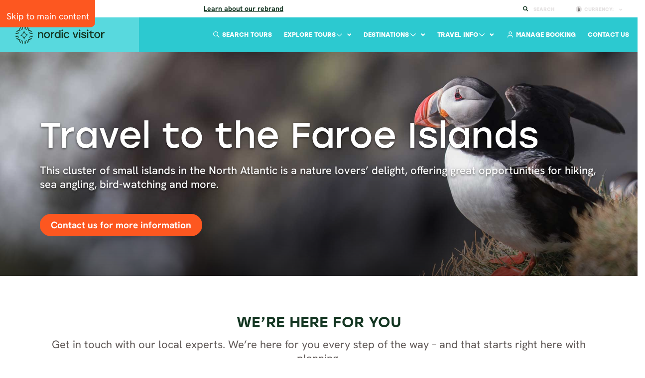

--- FILE ---
content_type: text/html; charset=utf-8
request_url: https://www.nordicvisitor.com/faroe-islands/
body_size: 20350
content:
<!DOCTYPE html>
<html lang="en">
<head><meta charset="utf-8" /><meta http-equiv="X-UA-Compatible" content="IE=edge" /><meta name="viewport" content="width=device-width, initial-scale=1.0" /><meta name="theme-color" content="#2cc9d0" /><title>
	Faroe Islands tours
</title>


<!-- Google Tag Manager -->
<script type="text/plain" data-load="text/javascript">(function(w,d,s,l,i){w[l]=w[l]||[];w[l].push({'gtm.start':
new Date().getTime(),event:'gtm.js'});var f=d.getElementsByTagName(s)[0],
j=d.createElement(s),dl=l!='dataLayer'?'&l='+l:'';j.async=true;j.src=
'https://www.googletagmanager.com/gtm.js?id='+i+dl;f.parentNode.insertBefore(j,f);
})(window,document,'script','dataLayer','GTM-5SH5K5C');</script>
<!-- End Google Tag Manager -->

<script type="39d06763f622875d73973888-text/javascript">
	window.dataLayer = window.dataLayer || [];
	function gtag(){console.log(arguments);}

//tour-booking-ga-b

</script>
<!-- google -->
<script  type="text/plain" data-load="text/javascript">
function ga(){console.log(arguments);}


</script>
 
<link rel="canonical" href="https://www.nordicvisitor.com/faroe-islands/" />
 
 
<link rel="icon" type="image/png" href="https://www.nordicvisitor.com/favicon-96x96.png" sizes="96x96">
<link rel="shortcut icon" href="https://www.nordicvisitor.com/favicon.ico">
<link rel="apple-touch-icon" sizes="180x180" href="https://www.nordicvisitor.com/apple-touch-icon.png">
<link rel="manifest" href="/site.webmanifest">
<meta name="apple-mobile-web-app-title" content="Nordic Visitor">
<!-- preload font -->
<link
      rel="preload"
      as="font"
      href="/files/HankenGrotesk-Regular.ttf"
      type="font/ttf"
      crossorigin
    />
    <link
      rel="preload"
      as="font"
      href="/files/HankenGrotesk-Bold.ttf"
      type="font/ttf"
      crossorigin
    />
    <link
      rel="preload"
      as="font"
      href="/files/HankenGrotesk-ExtraBold.ttf"
      type="font/ttf"
      crossorigin
    />
    <link
      rel="preload"
      as="font"
      href="/files/HankenGrotesk-Medium.ttf"
      type="font/ttf"
      crossorigin
    />
    <link
      rel="preload"
      as="font"
      href="/files/HankenGrotesk-MediumItalic.ttf"
      type="font/ttf"
      crossorigin
    />
    <link
      rel="preload"
      as="font"
      href="/files/SourceSerif4-Regular.ttf"
      type="font/ttf"
      crossorigin
    />
   <link
      rel="preload"
      as="font"
      href="/files/SourceSerif4-Light.ttf"
      type="font/ttf"
      crossorigin
    />
    <link
      rel="preload"
      as="font"
      href="/files/Stolzl-Regular.woff"
      type="font/woff"
      crossorigin
    />
    <link
      rel="preload"
      as="font"
      href="/files/Stolzl-Bold.woff"
      type="font/woff"
      crossorigin
    />
    <link
      rel="preload"
      as="font"
      href="/files/Stolzl-Medium.woff"
      type="font/woff"
      crossorigin
    />
<link rel="preload" as="font" href="/resources/2015/fonts/bootstrap/glyphicons-halflings-regular.woff2" type="font/woff2" crossorigin>
<link rel="preload" as="font" href="/resources/2015/fonts/icons/nordicvisitor.woff?-ncfsgb" type="font/woff" crossorigin>
<link rel="preload" as="font" href="/resources/2015/font-awesome-4.4.0/fonts/fontawesome-webfont.woff?v=4.4.0" type="font/woff" crossorigin>
<script src="https://kit.fontawesome.com/10abb535fe.js" crossorigin="anonymous" type="39d06763f622875d73973888-text/javascript"></script>

 
 <!-- Bootstrap -->
<!-- <link href="/resources/cache/styles/1/variables.css?v=260124160329" rel="preload" as="style"> -->
<link href="/resources/cache/styles/1/variables-alt.css?v=260124160329" rel="preload" as="style">
<link href="/resources/cache/styles/1/styles.css?v=260124160329" rel="preload" as="style">
<link href="/resources/2015/font-awesome-4.4.0/css/font-awesome.min.css?v=250324nur02449" rel="preload" as="style">
<link  href="/resources/2015/js/intl-tel-input/css/intlTelInput.min.css"  rel="preload" as="style">      
<link  href="/resources/2015/js/lightslider/css/lightslider.min.css?v=250324nur02449"  rel="preload" as="style">
<link href="/resources/cache/styles/1/dacoda.css?v=260124160329"  rel="preload" as="style">
 <link href="/resources/cache/styles/1/nv.css?v=260124160329"  rel="preload" as="style">


<!-- <link href="/resources/cache/styles/1/variables.css?v=260124160329" rel="stylesheet"> -->
<link href="/resources/cache/styles/1/variables-alt.css?v=260124160329" rel="stylesheet">
<link href="/resources/cache/styles/1/styles.css?v=260124160329" rel="stylesheet">
<link href="/resources/2015/font-awesome-4.4.0/css/font-awesome.min.css?v=250324nur02449" rel="stylesheet">
<link type="text/css" rel="stylesheet" href="/resources/2015/js/intl-tel-input/css/intlTelInput.min.css" />               
<link type="text/css" rel="stylesheet" href="/resources/2015/js/lightslider/css/lightslider.min.css?v=250324nur02449" />
<link href="/resources/cache/styles/1/dacoda.css?v=260124160329" rel="stylesheet">
<link href="/resources/cache/styles/1/nv.css?v=260124160329" rel="stylesheet">
<!--[if IE]>  

 <link href="/resources/cache/styles/1/ie.css" rel="stylesheet">
<![endif]-->
    <!--link rel="stylesheet" href="//code.jquery.com/ui/1.11.3/themes/smoothness/jquery-ui.css"-->
    <!-- HTML5 shim and Respond.js for IE8 support of HTML5 elements and media queries -->
    <!-- WARNING: Respond.js doesn't work if you view the page via file:// -->
    <!--[if lt IE 9]>
    <script src="https://oss.maxcdn.com/html5shiv/3.7.2/html5shiv.min.js"></script>
    <script src="https://oss.maxcdn.com/respond/1.4.2/respond.min.js"></script>
    <![endif]-->
    <!--[if gt IE 6]>
    <link href="/resources/2015/stylesheets/styles-ie.css" rel="stylesheet">
    <![endif]-->

  <script src="/resources/2015/js/modernizr.js?v=250324nur02449" type="39d06763f622875d73973888-text/javascript"></script><meta name="robots" content="all" />
</head>

<body class="master ">
<a href="#main" class="skip" tabindex="0">Skip to main content</a>
<!-- Google Tag Manager (noscript) -->
<noscript><iframe src="https://www.googletagmanager.com/ns.html?id=GTM-5SH5K5C"
height="0" width="0" style="display:none;visibility:hidden"></iframe></noscript>
<!-- End Google Tag Manager (noscript) -->



<input type="hidden" id="CF-IPCountry" value="US">


<div class="sub-header">
<div class="sub-notice">
<p class="notice">
	<strong>We&rsquo;ve changed things up a bit. New look. Same trusted care. <a href="https://www.nordicvisitor.com/about-us/#rebrand">Learn about our rebrand</a>.</strong></p>
</div>


    <ul>
  <li class="icon-search" id="search-submenu">
            <a href="">Search</a>
            <form id="text-search" method="querystring" action="https://www.nordicvisitor.com/search-results/">
                <input id="search-submenu-input" name="query" type="text" placeholder="Search here" autocomplete="off">
            </form>
            <div class="suggestions" id="suggestions">
		<span>Suggested Results</span>
		<div id="results"></div>
		<a class="button-link" id="all-results" href="#">View All Results</a>
	    </div>
        </li>
        <li class="icon-dollar" id="currency-btn" ><a href="">Currency: <span class="mw-currency"></span></a>
            <ul>
                <li><a class="currency-link" href="" onclick="if (!window.__cfRLUnblockHandlers) return false; return MWConvert('EUR');" data-cf-modified-39d06763f622875d73973888-="">EUR (&euro;)</a></li>
                <li><a class="currency-link" href="" onclick="if (!window.__cfRLUnblockHandlers) return false; return MWConvert('USD');" data-cf-modified-39d06763f622875d73973888-="">USD ($)</a></li>
                <li><a class="currency-link" href="" onclick="if (!window.__cfRLUnblockHandlers) return false; return MWConvert('GBP');" data-cf-modified-39d06763f622875d73973888-="">GBP (&pound;)</a></li>
                <li><a class="currency-link" href="" onclick="if (!window.__cfRLUnblockHandlers) return false; return MWConvert('CAD');" data-cf-modified-39d06763f622875d73973888-="">CAD ($)</a></li>
                <li><a class="currency-link" href="" onclick="if (!window.__cfRLUnblockHandlers) return false; return MWConvert('AUD');" data-cf-modified-39d06763f622875d73973888-="">AUD ($)</a></li>
                <li><a class="currency-link" href="" onclick="if (!window.__cfRLUnblockHandlers) return false; return MWConvert('ISK');" data-cf-modified-39d06763f622875d73973888-="">ISK</a></li>
            </ul>
        </li>
        <li class="icon-heart" style="display:none"><a href="">Wishlist <div class="counter">3</div></a></li>
    </ul>
</div>

<header class="main-header">
<a href="/" aria-label="Home"><div class="logo logo-nordicvisitor.com"></div></a>
<nav id="mainMenu" class="dropdown-nav">
<ul>
<li class="direct-link"><a href="https://www.nordicvisitor.com/contact-us/">Contact Us</a></li>
</li>
<li class="direct-link"><a href="https://my.nordicvisitor.com/" target="_BLANK"><i class="far fa-user"></i> Manage Booking</a></li>
</li>
<li><a href="" class="menu-link">Travel Info<i class="far fa-chevron-down"></i></a>
<div class="nav-mega-container">
<div class="nav-mega nav-mega-travel-info">
<div class="nav-mega-info-list">
<div class="row">
<div class="col-sm-4">
<div class="nav-mega-head mb-20">Information</div>
<a href="https://www.nordicvisitor.com/book-with-confidence/" class="nav-mega-info" id="info-524" role="link" aria-label="Book with confidence">
<img src="/files/icons/shield-halved.svg" class="svg icon " loading="lazy">
<span>
<span class="d-title">Book with confidence</span>
<p>Enjoy peace of mind and flexibility with our Cancellation Protection.</p>
</span>
</a>
<a href="https://www.nordicvisitor.com/booking-info/" class="nav-mega-info" id="info-525" role="link" aria-label="Booking terms">
<img src="/files/icons/file-shield.svg" class="svg icon " loading="lazy">
<span>
<span class="d-title">Booking terms</span>
<p>Everything you need to know about your booking terms and conditions.</p>
</span>
</a>
<a href="https://www.nordicvisitor.com/sustainability-policy/" class="nav-mega-info" id="info-526" role="link" aria-label="Sustainability policy">
<img src="/files/icons/seedling.svg" class="svg icon " loading="lazy">
<span>
<span class="d-title">Sustainability policy</span>
<p>Learn more about our sustainability efforts, goals and certifications.</p>
</span>
</a>
<a href="https://www.nordicvisitor.com/iceland/iceland-volcano-eruption-fagradalsfjall/" class="nav-mega-info" id="info-527" role="link" aria-label="Iceland volcano update">
<img src="/files/icons/info-circle.svg" class="svg icon " loading="lazy">
<span>
<span class="d-title">Iceland volcano update</span>
<p>Find out if there’s any ongoing volcanic activity in Iceland.</p>
</span>
</a>
</div>
<div class="col-sm-4">
<div class="nav-mega-head mb-20">Inspiration</div>
<a href="https://www.nordicvisitor.com/blog/" class="nav-mega-info" id="info-528" role="link" aria-label="Blog">
<img src="/files/icons/pencil.svg" class="svg icon " loading="lazy">
<span>
<span class="d-title">Blog</span>
<p>Travel inspiration and recommendations from regional experts.</p>
</span>
</a>
<a href="https://www.nordicvisitor.com/travel-stories-and-testimonials/" class="nav-mega-info" id="info-529" role="link" aria-label="Reviews">
<img src="/files/icons/star-fal.svg" class="svg icon " loading="lazy">
<span>
<span class="d-title">Reviews</span>
<p>Read thousands of verified reviews from our wonderful travellers.</p>
</span>
</a>
</div>
<div class="col-sm-4">
<div class="nav-mega-head mb-20">Company</div>
<a href="https://www.nordicvisitor.com/about-us/" class="nav-mega-info" id="info-530" role="link" aria-label="About us">
<img src="/files/icons/people-group.svg" class="svg icon " loading="lazy">
<span>
<span class="d-title">About us</span>
<p>Learn all about Nordic Visitor: our story, values, people and certifications.</p>
</span>
</a>
<a href="https://www.nordicvisitor.com/why-book-with-us/" class="nav-mega-info" id="info-531" role="link" aria-label="Why book with us?">
<img src="/files/icons/shield-check.svg" class="svg icon " loading="lazy">
<span>
<span class="d-title">Why book with us?</span>
<p>At Nordic Visitor quality and personal service go hand in hand.</p>
</span>
</a>
</div>
</div>
</div>
<div class="nav-mega-guides">
<div class="nav-mega-head">Travel guides</div>
<p>Get set for your next adventure with essential travel tips, from weather and currency to packing and must-see sights.</p>
<div class="nav-mega-guide-list">
<a href="https://www.nordicvisitor.com/alps/travel-guide/" class="nav-mega-guide " id="guide=532" role="link" aria-label="Alps">
<span class="img" data-src="/images/austria/bad-hofgastein.jpg?35x35;crop" data-load="menu" ></span>
Alps
</a>
<a href="https://www.nordicvisitor.com/iceland/travel-guide/" class="nav-mega-guide " id="guide=533" role="link" aria-label="Iceland">
<span class="img" data-src="/images/iceland/summer/stokksnes-iceland.jpg?35x35;crop" data-load="menu" ></span>
Iceland
</a>
<a href="https://www.nordicvisitor.com/ireland/travel-guide/" class="nav-mega-guide " id="guide=534" role="link" aria-label="Ireland">
<span class="img" data-src="/images/ireland-uk/ross-castle-ireland.jpg?35x35;crop" data-load="menu" ></span>
Ireland
</a>
<a href="https://www.nordicvisitor.com/italy/travel-guide/" class="nav-mega-guide " id="guide=553" role="link" aria-label="Italy">
<span class="img" data-src="/images/italy/view-of-lake-lugano-and-mountainside-houses-in-italy.jpg?35x35;crop" data-load="menu" ></span>
Italy
</a>
<a href="https://www.nordicvisitor.com/lapland/travel-guide/" class="nav-mega-guide " id="guide=540" role="link" aria-label="Lapland">
<span class="img" data-src="/images/lapland/snowshoeing-sweden-lapland.jpg?35x35;crop" data-load="menu" ></span>
Lapland
</a>
<a href="https://www.nordicvisitor.com/norway/travel-guide/" class="nav-mega-guide " id="guide=535" role="link" aria-label="Norway">
<span class="img" data-src="/images/norway/geirangerfjord-norway.jpg?35x35;crop" data-load="menu" ></span>
Norway
</a>
<a href="https://www.nordicvisitor.com/scandinavia/travel-guide/" class="nav-mega-guide " id="guide=536" role="link" aria-label="Scandinavia">
<span class="img" data-src="/images/sweden/farmflower-sweden.jpg?35x35;crop" data-load="menu" ></span>
Scandinavia
</a>
<a href="https://www.nordicvisitor.com/scotland/travel-guide/" class="nav-mega-guide " id="guide=537" role="link" aria-label="Scotland">
<span class="img" data-src="/images/scotland/eilean-donan-castle-1.jpg?35x35;crop" data-load="menu" ></span>
Scotland
</a>
<a href="https://www.nordicvisitor.com/uk/travel-guide/" class="nav-mega-guide " id="guide=538" role="link" aria-label="United Kingdom">
<span class="img" data-src="/images/uk/england/london-eye-skyline.jpg?35x35;crop" data-load="menu" ></span>
United Kingdom
</a>
</div>
</div>
</div>
</div>
</li>
<li><a href="" class="menu-link">Destinations<i class="far fa-chevron-down"></i></a>
<div class="nav-mega-container">
<div class="nav-mega nav-mega-destinations">
<div class="nav-mega-featured">
<div class="nav-mega-head">Featured <img src="/resources/icons/fire.svg" loading="lazy" /></div>
<a href="https://www.nordicvisitor.com/iceland/" class="nav-mega-info" id="destination-508" role="link" aria-label="Iceland" >
<figure data-src="/images/1/iceland/summer/seljalandsfoss_waterfall_summer.jpg?200x200;crop" data-load="menu"></figure>
<span>
<span class="d-title">Iceland</span>
<p>See glacier lagoons and volcanoes in the Land of Fire and Ice.</p>
</span>
</a>
<a href="https://www.nordicvisitor.com/norway/" class="nav-mega-info" id="destination-509" role="link" aria-label="Norway" >
<figure data-src="/images/1/norway/lofoten-norway.jpg?200x200;crop" data-load="menu"></figure>
<span>
<span class="d-title">Norway</span>
<p>Uncover Viking heritage and explore world-famous fjords.</p>
</span>
</a>
<a href="https://www.nordicvisitor.com/scandinavia/" class="nav-mega-info" id="destination-510" role="link" aria-label="Scandinavia" >
<figure data-src="/images/view-to-nordfjord-from-olden-village-norway.jpg?200x200;crop" data-load="menu"></figure>
<span>
<span class="d-title">Scandinavia</span>
<p>Discover the best of Norway, Denmark and Sweden.</p>
</span>
</a>
<a href="https://www.nordicvisitor.com/scotland/" class="nav-mega-info" id="destination-511" role="link" aria-label="Scotland" >
<figure data-src="/images/scotland/sunrise-at-the-old-man-of-storr-isle-of-skye.jpg?200x200;crop" data-load="menu"></figure>
<span>
<span class="d-title">Scotland</span>
<p>Escape to the Highlands for legendary castles, lochs and whisky.</p>
</span>
</a>
<a href="https://www.nordicvisitor.com/ireland/" class="nav-mega-info" id="destination-512" role="link" aria-label="Ireland" >
<figure data-src="/images/ireland-uk/slieve-league-cliffs.jpg?200x200;crop" data-load="menu"></figure>
<span>
<span class="d-title">Ireland</span>
<p>Embrace Celtic culture through music and myths.</p>
</span>
</a>
<a href="https://www.nordicvisitor.com/central-and-eastern-europe/" class="nav-mega-info" id="destination-513" role="link" aria-label="Central & Eastern Europe" >
<figure data-src="/images/old-town-bridge-tower-and-charles-bridge-prague.jpg?200x200;crop" data-load="menu"></figure>
<span>
<span class="d-title">Central & Eastern Europe</span>
<p>Fall for captivating gems like Prague, Vienna and Budapest.</p>
</span>
</a>
</div>
<div>
<div class="nav-mega-head">More</div>
<a href="https://www.nordicvisitor.com/alps/" class="nav-mega-info" id="destination-514" role="link" aria-label="Alps" >
<figure data-src="/images/germany/bavarian-alps-2.jpg?200x200;crop" data-load="menu"></figure>
<span>
<span class="d-title">Alps</span>
<p>Marvel at jagged peaks, medieval cities, and fairytale castles.</p>
</span>
</a>
<a href="https://www.nordicvisitor.com/finland/" class="nav-mega-info" id="destination-516" role="link" aria-label="Finland" >
<figure data-src="/images/lapland/northern-lights-lapland-aurora.jpg?200x200;crop" data-load="menu"></figure>
<span>
<span class="d-title">Finland</span>
<p>Explore Helsinki’s highlights or venture north to Finnish Lapland.</p>
</span>
</a>
<a href="https://www.nordicvisitor.com/italy/" class="nav-mega-info" id="destination-518" role="link" aria-label="Italy" >
<figure data-src="/images/italy/manarola-traditional-typical-italian-village-in-the-cinque-terre-ad.jpg?200x200;crop" data-load="menu"></figure>
<span>
<span class="d-title">Italy</span>
<p>“La dolce vita” is waiting for you in Milan, Venice and Lake Como.</p>
</span>
</a>
<a href="https://www.nordicvisitor.com/norway/svalbard-tours/" class="nav-mega-info" id="destination-520" role="link" aria-label="Svalbard" >
<figure data-src="/images/spritsbergen-svalbard-1.jpg?200x200;crop" data-load="menu"></figure>
<span>
<span class="d-title">Svalbard</span>
<p>Have an adventure you’ll never forget in Arctic Norway.</p>
</span>
</a>
<a href="https://www.nordicvisitor.com/switzerland/" class="nav-mega-info" id="destination-522" role="link" aria-label="Switzerland" >
<figure data-src="/images/switzerland/matterhorn-hikers-enhanced.jpg?200x200;crop" data-load="menu"></figure>
<span>
<span class="d-title">Switzerland</span>
<p>Gaze up at soaring peaks from chalet-style towns in the Alps.</p>
</span>
</a>
</div>
<div>
<div class="nav-mega-head"> </div>
<a href="https://www.nordicvisitor.com/denmark/" class="nav-mega-info" id="destination-515" role="link" aria-label="Denmark" >
<figure data-src="/images/denmark/copenhagen-architecture.jpg?200x200;crop" data-load="menu"></figure>
<span>
<span class="d-title">Denmark</span>
<p>Embrace your own version of hygge in Copenhagen.</p>
</span>
</a>
<a href="https://www.nordicvisitor.com/greenland/" class="nav-mega-info" id="destination-517" role="link" aria-label="Greenland" >
<figure data-src="/images/greenland/iceberg-greenland-front.jpg?200x200;crop" data-load="menu"></figure>
<span>
<span class="d-title">Greenland</span>
<p>Immerse yourself in the rugged beauty of this untamed wilderness.</p>
</span>
</a>
<a href="https://www.nordicvisitor.com/lapland/" class="nav-mega-info" id="destination-519" role="link" aria-label="Lapland" >
<figure data-src="/images/hotels/lapland/northern-lights-lapland-4.jpg?200x200;crop" data-load="menu"></figure>
<span>
<span class="d-title">Lapland</span>
<p>Meet Santa Claus and chase the aurora in a winter wonderland.</p>
</span>
</a>
<a href="https://www.nordicvisitor.com/sweden/" class="nav-mega-info" id="destination-521" role="link" aria-label="Sweden" >
<figure data-src="/images/sweden/stockholm-old-town-sweden.jpg?200x200;crop" data-load="menu"></figure>
<span>
<span class="d-title">Sweden</span>
<p>Roam elegant cities, island archipelagos, and peaceful forests.</p>
</span>
</a>
<a href="https://www.nordicvisitor.com/uk/" class="nav-mega-info" id="destination-523" role="link" aria-label="United Kingdom" >
<figure data-src="/images/uk/england/london-eye-dark.jpg?200x200;crop" data-load="menu"></figure>
<span>
<span class="d-title">United Kingdom</span>
<p>Savour the old-world charm of England, Scotland and Wales.</p>
</span>
</a>
</div>
</div>
</div>
</li>
<li><a href="" class="menu-link">Explore Tours<i class="far fa-chevron-down"></i></a>
<div class="nav-mega-container">
<div class="nav-mega nav-mega-tours">
<div class="nav-mega-list" role="tablist">
<div class="nav-mega-head">Ways to travel by destination</div>
<div class="nav-mega-list-destination mt-1">
<button class="" id="tab-d-82" role="tab" data-target="82" type="button"><span>Alps<span class="nav-mega-tag">Multi</span></span><i class="fa fa-angle-right" aria-hidden="true"></i></button>
<button class="" id="tab-d-84" role="tab" data-target="84" type="button"><span>Central & Eastern Europe<span class="nav-mega-tag">Multi</span></span><i class="fa fa-angle-right" aria-hidden="true"></i></button>
<button class="" id="tab-d-88" role="tab" data-target="88" type="button"><span>Iceland</span><i class="fa fa-angle-right" aria-hidden="true"></i></button>
<button class="" id="tab-d-89" role="tab" data-target="89" type="button"><span>Ireland</span><i class="fa fa-angle-right" aria-hidden="true"></i></button>
<button class="" id="tab-d-90" role="tab" data-target="90" type="button"><span>Italy</span><i class="fa fa-angle-right" aria-hidden="true"></i></button>
<button class="" id="tab-d-91" role="tab" data-target="91" type="button"><span>Lapland</span><i class="fa fa-angle-right" aria-hidden="true"></i></button>
<button class="" id="tab-d-92" role="tab" data-target="92" type="button"><span>Norway</span><i class="fa fa-angle-right" aria-hidden="true"></i></button>
<button class="" id="tab-d-93" role="tab" data-target="93" type="button"><span>Scandinavia<span class="nav-mega-tag">Multi</span></span><i class="fa fa-angle-right" aria-hidden="true"></i></button>
<button class="" id="tab-d-94" role="tab" data-target="94" type="button"><span>Scotland</span><i class="fa fa-angle-right" aria-hidden="true"></i></button>
<button class="" id="tab-d-100" role="tab" data-target="100" type="button"><span>Sweden</span><i class="fa fa-angle-right" aria-hidden="true"></i></button>
<button class="" id="tab-d-101" role="tab" data-target="101" type="button"><span>Switzerland</span><i class="fa fa-angle-right" aria-hidden="true"></i></button>
<button class="" id="tab-d-102" role="tab" data-target="102" type="button"><span>United Kingdom<span class="nav-mega-tag">Multi</span></span><i class="fa fa-angle-right" aria-hidden="true"></i></button>
<button class="" id="tab-d-103" role="tab" data-target="103" type="button"><span>More destinations</span><i class="fa fa-angle-right" aria-hidden="true"></i></button>
</div>
<div class="nav-mega-head">Tour types & themes</div>
<div class="nav-mega-list-destination mt-1">
<button class="active" id="tab-d-104" role="tab" data-target="104" type="button"><span>All ways to travel</span><i class="fa fa-angle-right" aria-hidden="true"></i></button>
</div>
</div>
<div class="nav-mega-content" data-content="82" role="tabpanel">
<div class="row">
<div class="col-sm-8">
<a class="nav-mega-content-head" href="https://www.nordicvisitor.com/alps/" role="link" aria-label="Alps">Alps</a>
<div class="row">
<div class="col-sm-6">
<div class="nav-mega-head">Tour Types</div>
<div class="nav-mega-content-links mt-5 mb-10">
<a href="https://www.nordicvisitor.com/alps/escorted-groups-guided-tours/"  id="explore-350"  role="link" aria-label="Guided small group">
<span>Guided small group</span>
</a>
<a href="https://www.nordicvisitor.com/alps/self-drive-tours/"  id="explore-349"  role="link" aria-label="Self-drive">
<span>Self-drive</span>
<span class="nav-mega-tag blue">popular</span>
</a>
<a href="https://www.nordicvisitor.com/alps/train-tours/"  id="explore-547"  role="link" aria-label="Train">
<span>Train</span>
</a>
<a href="https://www.nordicvisitor.com/switzerland/train-tours/"  id="explore-544"  role="link" aria-label="Switzerland train">
<span>Switzerland train</span>
</a>
</div>
</div>
<div class="col-sm-6">
<div class="nav-mega-head">Tour themes</div>
<div class="nav-mega-content-links mt-5 mb-10">
<a href="https://www.nordicvisitor.com/alps/europe-christmas-market-tours/"  id="explore-351"  role="link" aria-label="Christmas market">
<span>Christmas market</span>
</a>
<a href="https://www.nordicvisitor.com/alps/winter-tours/"  id="explore-352"  role="link" aria-label="Winter">
<span>Winter</span>
</a>
<a href="https://www.nordicvisitor.com/switzerland/honeymoon-packages/"  id="explore-554"  role="link" aria-label="Switzerland honeymoon & romance">
<span>Switzerland honeymoon & romance</span>
</a>
</div>
</div>
<div class="col-sm-6">
<div class="nav-mega-head">Destinations</div>
<div class="nav-mega-content-links mt-5 mb-10">
<a href="https://www.nordicvisitor.com/alps/multi-country-alps-tours/"  id="explore-353"  role="link" aria-label="Multi-country Alps">
<span>Multi-country Alps</span>
<span class="nav-mega-tag blue">popular</span>
</a>
<a href="https://www.nordicvisitor.com/central-and-eastern-europe/austria-tours/"  id="explore-561"  role="link" aria-label="Austria">
<span>Austria</span>
</a>
<a href="https://www.nordicvisitor.com/central-and-eastern-europe/germany-tours/"  id="explore-562"  role="link" aria-label="Germany">
<span>Germany</span>
</a>
<a href="https://www.nordicvisitor.com/alps/northern-italy-tours/"  id="explore-354"  role="link" aria-label="Northern Italy">
<span>Northern Italy</span>
</a>
<a href="https://www.nordicvisitor.com/switzerland/"  id="explore-355"  role="link" aria-label="Switzerland">
<span>Switzerland</span>
</a>
</div>
</div>
<div class="col-sm-6">
<div class="nav-mega-head">Popular</div>
<div class="nav-mega-content-links mt-5 mb-10">
<a href="https://www.nordicvisitor.com/alps/travel-deals/"  id="explore-356"  role="link" aria-label="All tour types & themes">
<span>All tour types & themes</span>
</a>
<a href="https://www.nordicvisitor.com/alps/top-sellers/"  id="explore-357"  role="link" aria-label="Best sellers">
<span>Best sellers</span>
</a>
<a href="https://www.nordicvisitor.com/alps/all-tours/"  id="explore-358"  role="link" aria-label="View all Alps tours">
<span>View all Alps tours</span>
</a>
<a href="https://www.nordicvisitor.com/alps/special-offers/" class="sunset" id="explore-359"  role="link" aria-label="Special offers">
<img src="/files/icons/tag.svg" class="svg " loading="lazy" />
<span>Special offers</span>
</a>
</div>
</div>
</div>
</div>
<div class="col-sm-4">
<div class="nav-mega-image "><figure data-src="/images/1/germany/bavarian-alps-2.jpg?300x430;crop" data-load="menu" ></figure></div>
<a href="https://www.nordicvisitor.com/alps/" class="nav-mega-image-link" id="view-all-82" role="links" aria-label=" Explore the Alps"> Explore the Alps <i class="fal fa-arrow-right" aria-hidden="true"></i></a>
</div>
</div>
</div>
<div class="nav-mega-content" data-content="84" role="tabpanel">
<div class="row">
<div class="col-sm-8">
<a class="nav-mega-content-head" href="https://www.nordicvisitor.com/central-and-eastern-europe/" role="link" aria-label="Central & Eastern Europe">Central & Eastern Europe</a>
<div class="row">
<div class="col-sm-6">
<div class="nav-mega-head">Tour types</div>
<div class="nav-mega-content-links mt-5 mb-10">
<a href="https://www.nordicvisitor.com/central-and-eastern-europe/rail-travel-train-tours/"  id="explore-360"  role="link" aria-label="Train">
<span>Train</span>
</a>
</div>
</div>
<div class="col-sm-6">
<div class="nav-mega-head">Tour themes</div>
<div class="nav-mega-content-links mt-5 mb-10">
<a href="https://www.nordicvisitor.com/alps/winter-tours/"  id="explore-362"  role="link" aria-label="Alps winter">
<span>Alps winter</span>
</a>
<a href="https://www.nordicvisitor.com/alps/europe-christmas-market-tours/"  id="explore-361"  role="link" aria-label="Christmas market">
<span>Christmas market</span>
</a>
</div>
</div>
<div class="col-sm-6">
<div class="nav-mega-head">Destinations</div>
<div class="nav-mega-content-links mt-5 mb-10">
<a href="https://www.nordicvisitor.com/central-and-eastern-europe/prague-vienna-budapest-tours/"  id="explore-363"  role="link" aria-label="Prague, Vienna & Budapest">
<span>Prague, Vienna & Budapest</span>
</a>
<a href="https://www.nordicvisitor.com/alps/multi-country-alps-tours/"  id="explore-549"  role="link" aria-label="Multi-country Alps">
<span>Multi-country Alps</span>
</a>
<a href="https://www.nordicvisitor.com/central-and-eastern-europe/austria-tours/"  id="explore-548"  role="link" aria-label="Austria">
<span>Austria</span>
</a>
<a href="https://www.nordicvisitor.com/central-and-eastern-europe/germany-tours/"  id="explore-552"  role="link" aria-label="Germany">
<span>Germany</span>
</a>
<a href="https://www.nordicvisitor.com/alps/northern-italy-tours/"  id="explore-550"  role="link" aria-label="Northern Italy">
<span>Northern Italy</span>
</a>
<a href="https://www.nordicvisitor.com/switzerland/"  id="explore-551"  role="link" aria-label="Switzerland">
<span>Switzerland</span>
</a>
</div>
</div>
<div class="col-sm-6">
<div class="nav-mega-head">Popular</div>
<div class="nav-mega-content-links mt-5 mb-10">
<a href="https://www.nordicvisitor.com/central-and-eastern-europe/all-tours/"  id="explore-364"  role="link" aria-label="View all Central & Eastern Europe tours">
<span>View all Central & Eastern Europe tours</span>
</a>
</div>
</div>
</div>
</div>
<div class="col-sm-4">
<div class="nav-mega-image "><figure data-src="/images/old-town-bridge-tower-and-charles-bridge-prague.jpg?300x430;crop" data-load="menu" ></figure></div>
<a href="https://www.nordicvisitor.com/central-and-eastern-europe/" class="nav-mega-image-link" id="view-all-84" role="links" aria-label=" Explore Central & Eastern Europe"> Explore Central & Eastern Europe <i class="fal fa-arrow-right" aria-hidden="true"></i></a>
</div>
</div>
</div>
<div class="nav-mega-content" data-content="88" role="tabpanel">
<div class="row">
<div class="col-sm-8">
<a class="nav-mega-content-head" href="https://www.nordicvisitor.com/iceland/" role="link" aria-label="Iceland">Iceland</a>
<div class="row">
<div class="col-sm-6">
<div class="nav-mega-head">Tour types</div>
<div class="nav-mega-content-links mt-5 mb-10">
<a href="https://www.nordicvisitor.com/iceland/guided-small-group-tours/"  id="explore-374"  role="link" aria-label="Guided small group">
<span>Guided small group</span>
<span class="nav-mega-tag blue">Popular</span>
</a>
<a href="https://www.nordicvisitor.com/iceland/multi-day-tours/"  id="explore-376"  role="link" aria-label="Multi-day">
<span>Multi-day</span>
</a>
<a href="https://www.nordicvisitor.com/iceland/self-drive-tours/"  id="explore-373"  role="link" aria-label="Self-drive">
<span>Self-drive</span>
<span class="nav-mega-tag blue">Popular</span>
</a>
<a href="https://www.nordicvisitor.com/iceland/private-tours/"  id="explore-375"  role="link" aria-label="Privately guided">
<span>Privately guided</span>
</a>
</div>
</div>
<div class="col-sm-6">
<div class="nav-mega-head">Tour themes</div>
<div class="nav-mega-content-links mt-5 mb-10">
<a href="https://www.nordicvisitor.com/iceland/christmas-tour-packages/"  id="explore-545"  role="link" aria-label="Christmas">
<span>Christmas</span>
</a>
<a href="https://www.nordicvisitor.com/iceland/new-years-eve-packages/"  id="explore-546"  role="link" aria-label="New Year">
<span>New Year</span>
</a>
<a href="https://www.nordicvisitor.com/iceland/family-tours/"  id="explore-378"  role="link" aria-label="Family">
<span>Family</span>
</a>
<a href="https://www.nordicvisitor.com/iceland/honeymoon-romance/"  id="explore-379"  role="link" aria-label="Honeymoon & romance">
<span>Honeymoon & romance</span>
</a>
<a href="https://www.nordicvisitor.com/iceland/northern-lights-tours/"  id="explore-377"  role="link" aria-label="Northern lights">
<span>Northern lights</span>
<span class="nav-mega-tag blue">Popular</span>
</a>
<a href="https://www.nordicvisitor.com/iceland/solo-travel/"  id="explore-380"  role="link" aria-label="Solo travel">
<span>Solo travel</span>
</a>
</div>
</div>
<div class="col-sm-6">
<div class="nav-mega-head">Season</div>
<div class="nav-mega-content-links mt-5 mb-10">
<a href="https://www.nordicvisitor.com/iceland/summer-tours/"  id="explore-381"  role="link" aria-label="Summer">
<span>Summer</span>
</a>
<a href="https://www.nordicvisitor.com/iceland/winter-travel/"  id="explore-382"  role="link" aria-label="Winter">
<span>Winter</span>
</a>
</div>
</div>
<div class="col-sm-6">
<div class="nav-mega-head">Popular</div>
<div class="nav-mega-content-links mt-5 mb-10">
<a href="https://www.nordicvisitor.com/iceland/travel-deals/"  id="explore-383"  role="link" aria-label="All tour types & themes">
<span>All tour types & themes</span>
</a>
<a href="https://www.nordicvisitor.com/iceland/all-tours/"  id="explore-384"  role="link" aria-label="View all Iceland tours">
<span>View all Iceland tours</span>
</a>
<a href="https://www.nordicvisitor.com/iceland/top-sellers/"  id="explore-385"  role="link" aria-label="Best sellers">
<span>Best sellers</span>
</a>
<a href="https://www.nordicvisitor.com/iceland/special-offers/" class="sunset" id="explore-386"  role="link" aria-label="Special offers">
<img src="/files/icons/tag.svg" class="svg " loading="lazy" />
<span>Special offers</span>
</a>
</div>
</div>
</div>
</div>
<div class="col-sm-4">
<div class="nav-mega-image "><figure data-src="/images/1/iceland/summer/seljalandsfoss_waterfall_summer.jpg?300x430;crop" data-load="menu" ></figure></div>
<a href="https://www.nordicvisitor.com/iceland/" class="nav-mega-image-link" id="view-all-88" role="links" aria-label=" Explore Iceland"> Explore Iceland <i class="fal fa-arrow-right" aria-hidden="true"></i></a>
</div>
</div>
</div>
<div class="nav-mega-content" data-content="89" role="tabpanel">
<div class="row">
<div class="col-sm-8">
<a class="nav-mega-content-head" href="https://www.nordicvisitor.com/ireland/" role="link" aria-label="Ireland">Ireland</a>
<div class="row">
<div class="col-sm-6">
<div class="nav-mega-head">Tour types</div>
<div class="nav-mega-content-links mt-5 mb-10">
<a href="https://www.nordicvisitor.com/ireland/guided-small-group-tours/"  id="explore-388"  role="link" aria-label="Guided small group">
<span>Guided small group</span>
</a>
<a href="https://www.nordicvisitor.com/ireland/self-drive-tours/"  id="explore-387"  role="link" aria-label="Self-drive">
<span>Self-drive</span>
</a>
<a href="https://www.nordicvisitor.com/ireland/private-tours/"  id="explore-389"  role="link" aria-label="Privately guided">
<span>Privately guided</span>
</a>
</div>
</div>
<div class="col-sm-6">
<div class="nav-mega-head">Tour themes</div>
<div class="nav-mega-content-links mt-5 mb-10">
<a href="https://www.nordicvisitor.com/ireland/castle-tours/"  id="explore-390"  role="link" aria-label="Castles & royalty">
<span>Castles & royalty</span>
</a>
<a href="https://www.nordicvisitor.com/ireland/countryside-nature-tours/"  id="explore-391"  role="link" aria-label="Countryside & nature">
<span>Countryside & nature</span>
</a>
<a href="https://www.nordicvisitor.com/ireland/culture-historical-tours/"  id="explore-392"  role="link" aria-label="Culture & history">
<span>Culture & history</span>
</a>
<a href="https://www.nordicvisitor.com/ireland/honeymoon-romance-packages/"  id="explore-393"  role="link" aria-label="Honeymoon & romance">
<span>Honeymoon & romance</span>
</a>
</div>
</div>
<div class="col-sm-6">
<div class="nav-mega-head">Destinations</div>
<div class="nav-mega-content-links mt-5 mb-10">
<a href="https://www.nordicvisitor.com/uk/northern-ireland-tours/"  id="explore-558"  role="link" aria-label="Northern Ireland">
<span>Northern Ireland</span>
</a>
<a href="https://www.nordicvisitor.com/ireland/scotland-ireland-tours/"  id="explore-394"  role="link" aria-label="Ireland & Scotland">
<span>Ireland & Scotland</span>
<span class="nav-mega-tag blue">Popular</span>
</a>
<a href="https://www.nordicvisitor.com/uk/england-scotland-ireland-tours/"  id="explore-395"  role="link" aria-label="Ireland, England & Scotland">
<span>Ireland, England & Scotland</span>
</a>
<a href="https://www.nordicvisitor.com/uk/multi-country-uk-ireland-tours/"  id="explore-396"  role="link" aria-label="All multi-country UK">
<span>All multi-country UK</span>
</a>
</div>
</div>
<div class="col-sm-6">
<div class="nav-mega-head">Popular</div>
<div class="nav-mega-content-links mt-5 mb-10">
<a href="https://www.nordicvisitor.com/ireland/travel-deals/"  id="explore-397"  role="link" aria-label="All tour types & themes">
<span>All tour types & themes</span>
</a>
<a href="https://www.nordicvisitor.com/ireland/all-tours/"  id="explore-398"  role="link" aria-label="View all Ireland tours">
<span>View all Ireland tours</span>
</a>
<a href="https://www.nordicvisitor.com/ireland/top-vacation-packages/"  id="explore-399"  role="link" aria-label="Best sellers">
<span>Best sellers</span>
</a>
<a href="https://www.nordicvisitor.com/ireland/special-offers/" class="sunset" id="explore-400"  role="link" aria-label="Special offers">
<img src="/files/icons/tag.svg" class="svg " loading="lazy" />
<span>Special offers</span>
</a>
</div>
</div>
</div>
</div>
<div class="col-sm-4">
<div class="nav-mega-image "><figure data-src="/images/ireland-uk/slieve-league-cliffs.jpg?300x430;crop" data-load="menu" ></figure></div>
<a href="https://www.nordicvisitor.com/ireland/" class="nav-mega-image-link" id="view-all-89" role="links" aria-label=" Explore Ireland"> Explore Ireland <i class="fal fa-arrow-right" aria-hidden="true"></i></a>
</div>
</div>
</div>
<div class="nav-mega-content" data-content="90" role="tabpanel">
<div class="row">
<div class="col-sm-8">
<a class="nav-mega-content-head" href="https://www.nordicvisitor.com/italy/" role="link" aria-label="Italy">Italy</a>
<div class="row">
<div class="col-sm-6">
<div class="nav-mega-head">Tour types</div>
<div class="nav-mega-content-links mt-5 mb-10">
<a href="https://www.nordicvisitor.com/italy/self-drive-tours/"  id="explore-401"  role="link" aria-label="Self-drive">
<span>Self-drive</span>
</a>
</div>
</div>
<div class="col-sm-6">
<div class="nav-mega-head">Destinations</div>
<div class="nav-mega-content-links mt-5 mb-10">
<a href="https://www.nordicvisitor.com/alps/northern-italy-tours/"  id="explore-402"  role="link" aria-label="Northern Italy">
<span>Northern Italy</span>
</a>
<a href="https://www.nordicvisitor.com/alps/multi-country-alps-tours/"  id="explore-403"  role="link" aria-label="Multi-country Alps">
<span>Multi-country Alps</span>
<span class="nav-mega-tag blue">Popular</span>
</a>
</div>
</div>
<div class="col-sm-6">
<div class="nav-mega-head">Popular</div>
<div class="nav-mega-content-links mt-5 mb-10">
<a href="https://www.nordicvisitor.com/italy/top-sellers/"  id="explore-563"  role="link" aria-label="Best sellers">
<span>Best sellers</span>
</a>
<a href="https://www.nordicvisitor.com/italy/all-tours/"  id="explore-404"  role="link" aria-label="View all Italy tours">
<span>View all Italy tours</span>
</a>
</div>
</div>
</div>
</div>
<div class="col-sm-4">
<div class="nav-mega-image "><figure data-src="/images/italy/manarola-traditional-typical-italian-village-in-the-cinque-terre-ad.jpg?300x430;crop" data-load="menu" ></figure></div>
<a href="https://www.nordicvisitor.com/italy/" class="nav-mega-image-link" id="view-all-90" role="links" aria-label=" Explore Italy"> Explore Italy <i class="fal fa-arrow-right" aria-hidden="true"></i></a>
</div>
</div>
</div>
<div class="nav-mega-content" data-content="91" role="tabpanel">
<div class="row">
<div class="col-sm-8">
<a class="nav-mega-content-head" href="https://www.nordicvisitor.com/lapland/" role="link" aria-label="Lapland">Lapland</a>
<div class="row">
<div class="col-sm-6">
<div class="nav-mega-head">Tour themes</div>
<div class="nav-mega-content-links mt-5 mb-10">
<a href="https://www.nordicvisitor.com/lapland/christmas-tour-packages/"  id="explore-408"  role="link" aria-label="Christmas">
<span>Christmas</span>
</a>
<a href="https://www.nordicvisitor.com/lapland/family-trips-with-kids/"  id="explore-410"  role="link" aria-label="Family">
<span>Family</span>
</a>
<a href="https://www.nordicvisitor.com/lapland/glass-igloo-hotel/"  id="explore-411"  role="link" aria-label="Glass igloos">
<span>Glass igloos</span>
</a>
<a href="https://www.nordicvisitor.com/lapland/honeymoon-romance/"  id="explore-409"  role="link" aria-label="Honeymoon & romance">
<span>Honeymoon & romance</span>
</a>
<a href="https://www.nordicvisitor.com/lapland/ice-snow-hotels/"  id="explore-412"  role="link" aria-label="Ice & snow hotels">
<span>Ice & snow hotels</span>
</a>
<a href="https://www.nordicvisitor.com/lapland/northern-lights-tours/"  id="explore-406"  role="link" aria-label="Northern lights">
<span>Northern lights</span>
<span class="nav-mega-tag blue">Popular</span>
</a>
<a href="https://www.nordicvisitor.com/lapland/santa-claus-village/"  id="explore-407"  role="link" aria-label="Santa Claus">
<span>Santa Claus</span>
<span class="nav-mega-tag blue">Popular</span>
</a>
</div>
</div>
<div class="col-sm-6">
<div class="nav-mega-head">Destinations</div>
<div class="nav-mega-content-links mt-5 mb-10">
<a href="https://www.nordicvisitor.com/lapland/kiruna-tours/"  id="explore-414"  role="link" aria-label="Kiruna">
<span>Kiruna</span>
</a>
<a href="https://www.nordicvisitor.com/lapland/rovaniemi-packages/"  id="explore-413"  role="link" aria-label="Rovaniemi">
<span>Rovaniemi</span>
</a>
</div>
</div>
<div class="col-sm-6">
<div class="nav-mega-head">Popular</div>
<div class="nav-mega-content-links mt-5 mb-10">
<a href="https://www.nordicvisitor.com/lapland/travel-deals/"  id="explore-415"  role="link" aria-label="All tour types & themes">
<span>All tour types & themes</span>
</a>
<a href="https://www.nordicvisitor.com/lapland/all-tours/"  id="explore-416"  role="link" aria-label="View all Lapland tours">
<span>View all Lapland tours</span>
</a>
<a href="https://www.nordicvisitor.com/lapland/top-sellers/"  id="explore-417"  role="link" aria-label="Best sellers">
<span>Best sellers</span>
</a>
<a href="https://www.nordicvisitor.com/lapland/special-offers/" class="sunset" id="explore-418"  role="link" aria-label="Special offers">
<img src="/files/icons/tag.svg" class="svg " loading="lazy" />
<span>Special offers</span>
</a>
</div>
</div>
</div>
</div>
<div class="col-sm-4">
<div class="nav-mega-image "><figure data-src="/images/lapland/northern-lights-swedish-lapland.jpg?300x430;crop" data-load="menu" ></figure></div>
<a href="https://www.nordicvisitor.com/lapland/" class="nav-mega-image-link" id="view-all-91" role="links" aria-label=" Explore Lapland"> Explore Lapland <i class="fal fa-arrow-right" aria-hidden="true"></i></a>
</div>
</div>
</div>
<div class="nav-mega-content" data-content="92" role="tabpanel">
<div class="row">
<div class="col-sm-8">
<a class="nav-mega-content-head" href="https://www.nordicvisitor.com/norway/" role="link" aria-label="Norway">Norway</a>
<div class="row">
<div class="col-sm-6">
<div class="nav-mega-head">Tour types</div>
<div class="nav-mega-content-links mt-5 mb-10">
<a href="https://www.nordicvisitor.com/norway/coastal-cruise-tours/"  id="explore-422"  role="link" aria-label="Coastal cruises">
<span>Coastal cruises</span>
</a>
<a href="https://www.nordicvisitor.com/norway/norwegian-fjord-cruise-train/"  id="explore-421"  role="link" aria-label="Train & cruise ">
<span>Train & cruise </span>
<span class="nav-mega-tag blue">popular</span>
</a>
<a href="https://www.nordicvisitor.com/norway/guided-small-group-tours/"  id="explore-420"  role="link" aria-label="Guided small group">
<span>Guided small group</span>
</a>
<a href="https://www.nordicvisitor.com/norway/self-drive-tours/"  id="explore-419"  role="link" aria-label="Self-drive">
<span>Self-drive</span>
</a>
</div>
</div>
<div class="col-sm-6">
<div class="nav-mega-head">Tour themes</div>
<div class="nav-mega-content-links mt-5 mb-10">
<a href="https://www.nordicvisitor.com/norway/northern-lights-tours/"  id="explore-423"  role="link" aria-label="Northern lights ">
<span>Northern lights </span>
<span class="nav-mega-tag blue">popular</span>
</a>
<a href="https://www.nordicvisitor.com/norway/norway-in-nutshell-fjord-tours/"  id="explore-424"  role="link" aria-label="Norway in a Nutshell®">
<span>Norway in a Nutshell®</span>
</a>
</div>
</div>
<div class="col-sm-6">
<div class="nav-mega-head">Season</div>
<div class="nav-mega-content-links mt-5 mb-10">
<a href="https://www.nordicvisitor.com/norway/summer-tours/"  id="explore-425"  role="link" aria-label="Summer">
<span>Summer</span>
</a>
<a href="https://www.nordicvisitor.com/norway/winter-tours/"  id="explore-426"  role="link" aria-label="Winter">
<span>Winter</span>
</a>
</div>
</div>
<div class="col-sm-6">
<div class="nav-mega-head">Destinations</div>
<div class="nav-mega-content-links mt-5 mb-10">
<a href="https://www.nordicvisitor.com/norway/fjord-tours-from-bergen/"  id="explore-541"  role="link" aria-label="Bergen">
<span>Bergen</span>
</a>
<a href="https://www.nordicvisitor.com/norway/lofoten-islands/"  id="explore-427"  role="link" aria-label="Lofoten Islands">
<span>Lofoten Islands</span>
</a>
<a href="https://www.nordicvisitor.com/norway/svalbard-tours/"  id="explore-428"  role="link" aria-label="Svalbard">
<span>Svalbard</span>
</a>
<a href="https://www.nordicvisitor.com/norway/tromso-tours/"  id="explore-542"  role="link" aria-label="Tromsø">
<span>Tromsø</span>
</a>
</div>
</div>
<div class="col-sm-6">
<div class="nav-mega-head">Popular</div>
<div class="nav-mega-content-links mt-5 mb-10">
<a href="https://www.nordicvisitor.com/norway/travel-deals/"  id="explore-429"  role="link" aria-label="All tour types & themes">
<span>All tour types & themes</span>
</a>
<a href="https://www.nordicvisitor.com/norway/all-tours/"  id="explore-430"  role="link" aria-label="View all Norway tours">
<span>View all Norway tours</span>
</a>
<a href="https://www.nordicvisitor.com/norway/top-sellers/"  id="explore-431"  role="link" aria-label="Best sellers">
<span>Best sellers</span>
</a>
<a href="https://www.nordicvisitor.com/norway/special-offers/" class="sunset" id="explore-432"  role="link" aria-label="Special offers">
<img src="/files/icons/tag.svg" class="svg " loading="lazy" />
<span>Special offers</span>
</a>
</div>
</div>
</div>
</div>
<div class="col-sm-4">
<div class="nav-mega-image "><figure data-src="/images/norway/lofoten-norway.jpg?300x430;crop" data-load="menu" ></figure></div>
<a href="https://www.nordicvisitor.com/norway/" class="nav-mega-image-link" id="view-all-92" role="links" aria-label=" Explore Norway"> Explore Norway <i class="fal fa-arrow-right" aria-hidden="true"></i></a>
</div>
</div>
</div>
<div class="nav-mega-content" data-content="93" role="tabpanel">
<div class="row">
<div class="col-sm-8">
<a class="nav-mega-content-head" href="https://www.nordicvisitor.com/scandinavia/" role="link" aria-label="Scandinavia">Scandinavia</a>
<div class="row">
<div class="col-sm-6">
<div class="nav-mega-head">Tour types</div>
<div class="nav-mega-content-links mt-5 mb-10">
<a href="https://www.nordicvisitor.com/scandinavia/guided-small-group-tours/"  id="explore-434"  role="link" aria-label="Guided small groups">
<span>Guided small groups</span>
</a>
<a href="https://www.nordicvisitor.com/scandinavia/independent-tours/"  id="explore-435"  role="link" aria-label="Independent">
<span>Independent</span>
</a>
<a href="https://www.nordicvisitor.com/scandinavia/self-drive-tours/"  id="explore-433"  role="link" aria-label="Self-drive">
<span>Self-drive</span>
</a>
<a href="https://www.nordicvisitor.com/scandinavia/train-tours/"  id="explore-560"  role="link" aria-label="Train">
<span>Train</span>
</a>
</div>
</div>
<div class="col-sm-6">
<div class="nav-mega-head">Tour themes</div>
<div class="nav-mega-content-links mt-5 mb-10">
<a href="https://www.nordicvisitor.com/scandinavia/family-tours/"  id="explore-439"  role="link" aria-label="Family">
<span>Family</span>
</a>
<a href="https://www.nordicvisitor.com/scandinavia/northern-lights-tours/"  id="explore-436"  role="link" aria-label="Northern lights">
<span>Northern lights</span>
</a>
<a href="https://www.nordicvisitor.com/scandinavia/scandinavian-triangle/"  id="explore-437"  role="link" aria-label="Scandinavian Triangle">
<span>Scandinavian Triangle</span>
</a>
</div>
</div>
<div class="col-sm-6">
<div class="nav-mega-head">Season</div>
<div class="nav-mega-content-links mt-5 mb-10">
<a href="https://www.nordicvisitor.com/scandinavia/summer-tours/"  id="explore-440"  role="link" aria-label="Summer">
<span>Summer</span>
</a>
<a href="https://www.nordicvisitor.com/scandinavia/winter-tours/"  id="explore-441"  role="link" aria-label="Winter">
<span>Winter</span>
</a>
</div>
</div>
<div class="col-sm-6">
<div class="nav-mega-head">Popular</div>
<div class="nav-mega-content-links mt-5 mb-10">
<a href="https://www.nordicvisitor.com/scandinavia/travel-deals/"  id="explore-442"  role="link" aria-label="All tour types & themes">
<span>All tour types & themes</span>
</a>
<a href="https://www.nordicvisitor.com/scandinavia/all-tours/"  id="explore-443"  role="link" aria-label="View all Scandinavia tours">
<span>View all Scandinavia tours</span>
</a>
<a href="https://www.nordicvisitor.com/scandinavia/top-sellers/"  id="explore-444"  role="link" aria-label="Best sellers">
<span>Best sellers</span>
</a>
<a href="https://www.nordicvisitor.com/scandinavia/special-offers/" class="sunset" id="explore-445"  role="link" aria-label="Special offers">
<img src="/files/icons/tag.svg" class="svg " loading="lazy" />
<span>Special offers</span>
</a>
</div>
</div>
</div>
</div>
<div class="col-sm-4">
<div class="nav-mega-image "><figure data-src="/images/view-to-nordfjord-from-olden-village-norway.jpg?300x430;crop" data-load="menu" ></figure></div>
<a href="https://www.nordicvisitor.com/scandinavia/" class="nav-mega-image-link" id="view-all-93" role="links" aria-label=" Explore Scandinavia"> Explore Scandinavia <i class="fal fa-arrow-right" aria-hidden="true"></i></a>
</div>
</div>
</div>
<div class="nav-mega-content" data-content="94" role="tabpanel">
<div class="row">
<div class="col-sm-8">
<a class="nav-mega-content-head" href="https://www.nordicvisitor.com/scotland/" role="link" aria-label="Scotland">Scotland</a>
<div class="row">
<div class="col-sm-6">
<div class="nav-mega-head">Tour types</div>
<div class="nav-mega-content-links mt-5 mb-10">
<a href="https://www.nordicvisitor.com/scotland/guided-small-group-tours/"  id="explore-447"  role="link" aria-label="Guided small group">
<span>Guided small group</span>
</a>
<a href="https://www.nordicvisitor.com/scotland/multi-day-tours/"  id="explore-449"  role="link" aria-label="Multi-day">
<span>Multi-day</span>
</a>
<a href="https://www.nordicvisitor.com/scotland/self-drive-tours/"  id="explore-446"  role="link" aria-label="Self-drive ">
<span>Self-drive </span>
<span class="nav-mega-tag blue">popular</span>
</a>
<a href="https://www.nordicvisitor.com/scotland/private-tours/"  id="explore-448"  role="link" aria-label="Privately guided">
<span>Privately guided</span>
</a>
</div>
</div>
<div class="col-sm-6">
<div class="nav-mega-head">Tour themes</div>
<div class="nav-mega-content-links mt-5 mb-10">
<a href="https://www.nordicvisitor.com/scotland/castle-tours/"  id="explore-451"  role="link" aria-label="Castles ">
<span>Castles </span>
<span class="nav-mega-tag blue">popular</span>
</a>
<a href="https://www.nordicvisitor.com/scotland/highland-tours/"  id="explore-450"  role="link" aria-label="Highlands">
<span>Highlands</span>
</a>
<a href="https://www.nordicvisitor.com/scotland/honeymoon-romance/"  id="explore-453"  role="link" aria-label="Honeymoon & romance">
<span>Honeymoon & romance</span>
</a>
<a href="https://www.nordicvisitor.com/scotland/scotland-solo-single-travel/"  id="explore-452"  role="link" aria-label="Solo travel">
<span>Solo travel</span>
</a>
</div>
</div>
<div class="col-sm-6">
<div class="nav-mega-head">Destinations</div>
<div class="nav-mega-content-links mt-5 mb-10">
<a href="https://www.nordicvisitor.com/scotland/scotland-ireland-tours/"  id="explore-454"  role="link" aria-label="Scotland & Ireland ">
<span>Scotland & Ireland </span>
<span class="nav-mega-tag blue">popular</span>
</a>
<a href="https://www.nordicvisitor.com/uk/england-scotland-ireland-tours/"  id="explore-539"  role="link" aria-label="Scotland, England & Ireland">
<span>Scotland, England & Ireland</span>
</a>
<a href="https://www.nordicvisitor.com/uk/multi-country-uk-ireland-tours/"  id="explore-455"  role="link" aria-label="All multi-country UK">
<span>All multi-country UK</span>
</a>
</div>
</div>
<div class="col-sm-6">
<div class="nav-mega-head">Season</div>
<div class="nav-mega-content-links mt-5 mb-10">
<a href="https://www.nordicvisitor.com/scotland/summer-tours/"  id="explore-456"  role="link" aria-label="Summer">
<span>Summer</span>
</a>
<a href="https://www.nordicvisitor.com/scotland/winter-tours/"  id="explore-457"  role="link" aria-label="Winter">
<span>Winter</span>
</a>
</div>
</div>
<div class="col-sm-6">
<div class="nav-mega-head">Popular</div>
<div class="nav-mega-content-links mt-5 mb-10">
<a href="https://www.nordicvisitor.com/scotland/travel-deals/"  id="explore-458"  role="link" aria-label="All tour types & themes">
<span>All tour types & themes</span>
</a>
<a href="https://www.nordicvisitor.com/scotland/all-tours/"  id="explore-459"  role="link" aria-label="View all Scotland tours">
<span>View all Scotland tours</span>
</a>
<a href="https://www.nordicvisitor.com/scotland/top-sellers/"  id="explore-460"  role="link" aria-label="Best sellers">
<span>Best sellers</span>
</a>
<a href="https://www.nordicvisitor.com/scotland/special-offers/" class="sunset" id="explore-461"  role="link" aria-label="Special offers">
<img src="/files/icons/tag.svg" class="svg " loading="lazy" />
<span>Special offers</span>
</a>
</div>
</div>
</div>
</div>
<div class="col-sm-4">
<div class="nav-mega-image "><figure data-src="/images/scotland/sunrise-at-the-old-man-of-storr-isle-of-skye.jpg?300x430;crop" data-load="menu" ></figure></div>
<a href="https://www.nordicvisitor.com/scotland/" class="nav-mega-image-link" id="view-all-94" role="links" aria-label=" Explore Scotland"> Explore Scotland <i class="fal fa-arrow-right" aria-hidden="true"></i></a>
</div>
</div>
</div>
<div class="nav-mega-content" data-content="100" role="tabpanel">
<div class="row">
<div class="col-sm-8">
<a class="nav-mega-content-head" href="https://www.nordicvisitor.com/sweden/" role="link" aria-label="Sweden">Sweden</a>
<div class="row">
<div class="col-sm-6">
<div class="nav-mega-head">Tour types</div>
<div class="nav-mega-content-links mt-5 mb-10">
<a href="https://www.nordicvisitor.com/sweden/guided-small-group-tours/"  id="explore-464"  role="link" aria-label="Guided small group">
<span>Guided small group</span>
</a>
<a href="https://www.nordicvisitor.com/sweden/train-tours/"  id="explore-465"  role="link" aria-label="Independent">
<span>Independent</span>
</a>
<a href="https://www.nordicvisitor.com/sweden/self-drive-tours/"  id="explore-463"  role="link" aria-label="Self-drive ">
<span>Self-drive </span>
<span class="nav-mega-tag blue">popular</span>
</a>
</div>
</div>
<div class="col-sm-6">
<div class="nav-mega-head">Tour themes</div>
<div class="nav-mega-content-links mt-5 mb-10">
<a href="https://www.nordicvisitor.com/sweden/family-tours/"  id="explore-466"  role="link" aria-label="Family">
<span>Family</span>
</a>
</div>
</div>
<div class="col-sm-6">
<div class="nav-mega-head">Season</div>
<div class="nav-mega-content-links mt-5 mb-10">
<a href="https://www.nordicvisitor.com/sweden/summer-tours/"  id="explore-467"  role="link" aria-label="Summer">
<span>Summer</span>
</a>
<a href="https://www.nordicvisitor.com/sweden/lapland-winter-travel/"  id="explore-468"  role="link" aria-label="Winter">
<span>Winter</span>
</a>
</div>
</div>
<div class="col-sm-6">
<div class="nav-mega-head">Destinations</div>
<div class="nav-mega-content-links mt-5 mb-10">
<a href="https://www.nordicvisitor.com/scandinavia/scandinavian-triangle/"  id="explore-469"  role="link" aria-label="Scandinavian Triangle">
<span>Scandinavian Triangle</span>
</a>
<a href="https://www.nordicvisitor.com/lapland/kiruna-tours/"  id="explore-470"  role="link" aria-label="Swedish Lapland">
<span>Swedish Lapland</span>
</a>
</div>
</div>
<div class="col-sm-6">
<div class="nav-mega-head">Popular</div>
<div class="nav-mega-content-links mt-5 mb-10">
<a href="https://www.nordicvisitor.com/sweden/travel-deals/"  id="explore-471"  role="link" aria-label="All tour types & themes">
<span>All tour types & themes</span>
</a>
<a href="https://www.nordicvisitor.com/sweden/all-tours/"  id="explore-472"  role="link" aria-label="View all Sweden tours">
<span>View all Sweden tours</span>
</a>
<a href="https://www.nordicvisitor.com/sweden/top-sellers/"  id="explore-473"  role="link" aria-label="Best sellers">
<span>Best sellers</span>
</a>
<a href="https://www.nordicvisitor.com/sweden/special-offers/" class="sunset" id="explore-474"  role="link" aria-label="Special offers">
<img src="/files/icons/tag.svg" class="svg " loading="lazy" />
<span>Special offers</span>
</a>
</div>
</div>
</div>
</div>
<div class="col-sm-4">
<div class="nav-mega-image "><figure data-src="/images/sweden/stockholm-old-town-sweden.jpg?300x430;crop" data-load="menu" ></figure></div>
<a href="https://www.nordicvisitor.com/sweden/" class="nav-mega-image-link" id="view-all-100" role="links" aria-label=" Explore Sweden"> Explore Sweden <i class="fal fa-arrow-right" aria-hidden="true"></i></a>
</div>
</div>
</div>
<div class="nav-mega-content" data-content="101" role="tabpanel">
<div class="row">
<div class="col-sm-8">
<a class="nav-mega-content-head" href="https://www.nordicvisitor.com/switzerland/" role="link" aria-label="Switzerland">Switzerland</a>
<div class="row">
<div class="col-sm-6">
<div class="nav-mega-head">Tour types</div>
<div class="nav-mega-content-links mt-5 mb-10">
<a href="https://www.nordicvisitor.com/alps/escorted-groups-guided-tours/"  id="explore-476"  role="link" aria-label="Guided small group">
<span>Guided small group</span>
</a>
<a href="https://www.nordicvisitor.com/switzerland/self-drive-tours/"  id="explore-475"  role="link" aria-label="Self-drive ">
<span>Self-drive </span>
<span class="nav-mega-tag blue">popular</span>
</a>
<a href="https://www.nordicvisitor.com/switzerland/train-tours/"  id="explore-543"  role="link" aria-label="Train">
<span>Train</span>
</a>
</div>
</div>
<div class="col-sm-6">
<div class="nav-mega-head">Tour themes</div>
<div class="nav-mega-content-links mt-5 mb-10">
<a href="https://www.nordicvisitor.com/switzerland/honeymoon-packages/"  id="explore-557"  role="link" aria-label="Honeymoon & romance">
<span>Honeymoon & romance</span>
</a>
</div>
</div>
<div class="col-sm-6">
<div class="nav-mega-head">Destinations</div>
<div class="nav-mega-content-links mt-5 mb-10">
<a href="https://www.nordicvisitor.com/alps/multi-country-alps-tours/"  id="explore-477"  role="link" aria-label="Multi-country Alps ">
<span>Multi-country Alps </span>
<span class="nav-mega-tag blue">popular</span>
</a>
</div>
</div>
<div class="col-sm-6">
<div class="nav-mega-head">Popular</div>
<div class="nav-mega-content-links mt-5 mb-10">
<a href="https://www.nordicvisitor.com/switzerland/travel-deals/"  id="explore-478"  role="link" aria-label="All tour types & themes">
<span>All tour types & themes</span>
</a>
<a href="https://www.nordicvisitor.com/switzerland/all-tours/"  id="explore-479"  role="link" aria-label="View all Switzerland tours">
<span>View all Switzerland tours</span>
</a>
<a href="https://www.nordicvisitor.com/switzerland/top-vacation-packages/"  id="explore-480"  role="link" aria-label="Best sellers">
<span>Best sellers</span>
</a>
<a href="https://www.nordicvisitor.com/switzerland/special-offers/" class="sunset" id="explore-481"  role="link" aria-label="Special offers">
<img src="/files/icons/tag.svg" class="svg " loading="lazy" />
<span>Special offers</span>
</a>
</div>
</div>
</div>
</div>
<div class="col-sm-4">
<div class="nav-mega-image "><figure data-src="/images/switzerland/matterhorn-hikers-enhanced.jpg?300x430;crop" data-load="menu" ></figure></div>
<a href="https://www.nordicvisitor.com/switzerland/" class="nav-mega-image-link" id="view-all-101" role="links" aria-label=" Explore Switzerland"> Explore Switzerland <i class="fal fa-arrow-right" aria-hidden="true"></i></a>
</div>
</div>
</div>
<div class="nav-mega-content" data-content="102" role="tabpanel">
<div class="row">
<div class="col-sm-8">
<a class="nav-mega-content-head" href="https://www.nordicvisitor.com/uk/" role="link" aria-label="United Kingdom">United Kingdom</a>
<div class="row">
<div class="col-sm-6">
<div class="nav-mega-head">Tour types</div>
<div class="nav-mega-content-links mt-5 mb-10">
<a href="https://www.nordicvisitor.com/uk/guided-small-group-tours/"  id="explore-483"  role="link" aria-label="Guided small group">
<span>Guided small group</span>
</a>
<a href="https://www.nordicvisitor.com/uk/self-drive-tours/"  id="explore-482"  role="link" aria-label="Self-drive ">
<span>Self-drive </span>
<span class="nav-mega-tag blue">popular</span>
</a>
</div>
</div>
<div class="col-sm-6">
<div class="nav-mega-head">Destinations</div>
<div class="nav-mega-content-links mt-5 mb-10">
<a href="https://www.nordicvisitor.com/uk/england-tours/"  id="explore-484"  role="link" aria-label="England">
<span>England</span>
</a>
<a href="https://www.nordicvisitor.com/ireland/"  id="explore-486"  role="link" aria-label="Ireland">
<span>Ireland</span>
</a>
<a href="https://www.nordicvisitor.com/uk/northern-ireland-tours/"  id="explore-559"  role="link" aria-label="Northern Ireland">
<span>Northern Ireland</span>
</a>
<a href="https://www.nordicvisitor.com/scotland/"  id="explore-485"  role="link" aria-label="Scotland">
<span>Scotland</span>
</a>
<a href="https://www.nordicvisitor.com/uk/multi-country-uk-ireland-tours/"  id="explore-487"  role="link" aria-label="Multi-country UK">
<span>Multi-country UK</span>
</a>
</div>
</div>
<div class="col-sm-6">
<div class="nav-mega-head">Popular</div>
<div class="nav-mega-content-links mt-5 mb-10">
<a href="https://www.nordicvisitor.com/uk/travel-deals/"  id="explore-488"  role="link" aria-label="All tour types & themes">
<span>All tour types & themes</span>
</a>
<a href="https://www.nordicvisitor.com/uk/all-tours/"  id="explore-489"  role="link" aria-label="View all UK tours">
<span>View all UK tours</span>
</a>
<a href="https://www.nordicvisitor.com/uk/best-sellers/"  id="explore-490"  role="link" aria-label="Best sellers">
<span>Best sellers</span>
</a>
<a href="https://www.nordicvisitor.com/uk/special-offers/" class="sunset" id="explore-491"  role="link" aria-label="Special offers">
<img src="/files/icons/tag.svg" class="svg " loading="lazy" />
<span>Special offers</span>
</a>
</div>
</div>
</div>
</div>
<div class="col-sm-4">
<div class="nav-mega-image "><figure data-src="/images/big-ben-the-palace-of-westminster-in-london-with-pink-flowers.jpg?300x430;crop" data-load="menu" ></figure></div>
<a href="https://www.nordicvisitor.com/uk/" class="nav-mega-image-link" id="view-all-102" role="links" aria-label=" Explore the UK"> Explore the UK <i class="fal fa-arrow-right" aria-hidden="true"></i></a>
</div>
</div>
</div>
<div class="nav-mega-content" data-content="103" role="tabpanel">
<div class="row" style="display:flex; flex-wrap: wrap;">
<div class="col-sm-4">
<a class="nav-mega-content-head" style="margin-bottom:10px;" href="https://www.nordicvisitor.com/denmark/" role="link" aria-label="Denmark">Denmark</a>
<div class="nav-mega-content-links mt-5 mb-10">
<a href="https://www.nordicvisitor.com/denmark/summer-tours/"  id="explore-366"  role="link" aria-label="Summer">
<span>Summer</span>
</a>
<a href="https://www.nordicvisitor.com/denmark/winter-tours/"  id="explore-365"  role="link" aria-label="Winter">
<span>Winter</span>
</a>
<a href="https://www.nordicvisitor.com/denmark/all-tours/"  id="explore-367"  role="link" aria-label="All Denmark tours">
<span>All Denmark tours</span>
</a>
</div>
</div>
<div class="col-sm-4">
<a class="nav-mega-content-head" style="margin-bottom:10px;" href="https://www.nordicvisitor.com/finland/" role="link" aria-label="Finland">Finland</a>
<div class="nav-mega-content-links mt-5 mb-10">
<a href="https://www.nordicvisitor.com/finland/summer-tours/"  id="explore-368"  role="link" aria-label="Summer">
<span>Summer</span>
</a>
<a href="https://www.nordicvisitor.com/finland/winter-tours/"  id="explore-369"  role="link" aria-label="Winter">
<span>Winter</span>
</a>
<a href="https://www.nordicvisitor.com/finland/all-tours/"  id="explore-370"  role="link" aria-label="All Finland tours">
<span>All Finland tours</span>
</a>
</div>
</div>
<div class="col-sm-4">
<a class="nav-mega-content-head" style="margin-bottom:10px;" href="https://www.nordicvisitor.com/greenland/" role="link" aria-label="Greenland">Greenland</a>
<div class="nav-mega-content-links mt-5 mb-10">
<a href="https://www.nordicvisitor.com/greenland/summer-travel/"  id="explore-371"  role="link" aria-label="Summer">
<span>Summer</span>
</a>
<a href="https://www.nordicvisitor.com/greenland/all-tours/"  id="explore-372"  role="link" aria-label="All Greenland tours">
<span>All Greenland tours</span>
</a>
</div>
</div>
<div class="col-sm-4">
<a class="nav-mega-content-head" style="margin-bottom:10px;" href="https://www.nordicvisitor.com/norway/svalbard-tours/" role="link" aria-label="Svalbard">Svalbard</a>
<div class="nav-mega-content-links mt-5 mb-10">
</div>
</div>
</div>
</div>
<div class="nav-mega-content" data-content="104" role="tabpanel">
<div class="row">
<div class="col-sm-8">
<div class="nav-mega-content-head"> All ways to travel</div>
<div class="nav-mega-head">Tour types</div>
<div class="nav-mega-content-links dual mt-5 mb-10">
<a href="https://www.nordicvisitor.com/europe-tours/scandinavia-escorted-groups/"  id="explore-495"  role="link" aria-label="Guided small group ">
<span>Guided small group </span>
<span class="nav-mega-tag blue">popular</span>
</a>
<a href="https://www.nordicvisitor.com/europe-tours/scandinavia-cruises/"  id="explore-493"  role="link" aria-label="Independent cruise">
<span>Independent cruise</span>
</a>
<a href="https://www.nordicvisitor.com/europe-tours/scandinavia-railway-train/"  id="explore-494"  role="link" aria-label="Independent train">
<span>Independent train</span>
</a>
<a href="https://www.nordicvisitor.com/europe-tours/self-drive-car/"  id="explore-492"  role="link" aria-label="Self-drive ">
<span>Self-drive </span>
<span class="nav-mega-tag blue">popular</span>
</a>
<a href="https://www.nordicvisitor.com/europe-tours/private-guide/"  id="explore-496"  role="link" aria-label="Privately guided">
<span>Privately guided</span>
</a>
</div>
<div class="nav-mega-head">Tour themes</div>
<div class="nav-mega-content-links dual mt-5 mb-10">
<a href="https://www.nordicvisitor.com/europe-tours/family-kids/"  id="explore-499"  role="link" aria-label="Family">
<span>Family</span>
</a>
<a href="https://www.nordicvisitor.com/europe-tours/honeymoon-romance/"  id="explore-498"  role="link" aria-label="Honeymoon & romance">
<span>Honeymoon & romance</span>
</a>
<a href="https://www.nordicvisitor.com/europe-tours/ice-snow-hotels-packages/"  id="explore-500"  role="link" aria-label="Ice & snow hotels">
<span>Ice & snow hotels</span>
</a>
<a href="https://www.nordicvisitor.com/europe-tours/multi-country-vacation-packages/"  id="explore-501"  role="link" aria-label="Multi-country">
<span>Multi-country</span>
</a>
<a href="https://www.nordicvisitor.com/europe-tours/scandinavia-northern-lights/"  id="explore-497"  role="link" aria-label="Northern lights">
<span>Northern lights</span>
</a>
</div>
<div class="nav-mega-head">Season</div>
<div class="nav-mega-content-links dual mt-5 mb-10">
<a href="https://www.nordicvisitor.com/europe-tours/summer-vacations-holidays/"  id="explore-502"  role="link" aria-label="Summer">
<span>Summer</span>
</a>
<a href="https://www.nordicvisitor.com/europe-tours/winter-vacations-holidays/"  id="explore-503"  role="link" aria-label="Winter">
<span>Winter</span>
</a>
</div>
</div>
<div class="col-sm-4">
<div class="nav-mega-image rounded"><figure data-src="/images/france/hiker-at-lac-blanc-with-mont-blanc-in-the-background-french-alps.jpg?300x430;crop" data-load="menu" ></figure></div>
</div>
</div>
<div class="nav-mega-head">Popular</div>
<div class="nav-mega-content-links inline mt-5 mb-10">
<a href="https://www.nordicvisitor.com/europe-tours/"  id="explore-504"  role="link" aria-label="All travel styles">
<img src="/files/icons/suitcase.svg" class="svg " loading="lazy" />
<span>All travel styles</span>
</a>
<a href="https://www.nordicvisitor.com/package-search/?destination=32&destination=7&destination=6&destination=5&destination=2&destination=28&destination=34&destination=9&destination=3&destination=29&destination=25&destination=10&destination=4&destination=30&destination=31"  id="explore-505"  role="link" aria-label="All tours">
<img src="/files/icons/globe-fal.svg" class="svg " loading="lazy" />
<span>All tours</span>
</a>
<a href="https://www.nordicvisitor.com/europe-tours/top-sellers/"  id="explore-506"  role="link" aria-label="Best sellers">
<img src="/files/icons/award-simple.svg" class="svg " loading="lazy" />
<span>Best sellers</span>
</a>
<a href="https://www.nordicvisitor.com/special-offers/" class="sunset" id="explore-507"  role="link" aria-label="Special offers">
<img src="/files/icons/tag-fal.svg" class="svg " loading="lazy" />
<span>Special offers</span>
</a>
</div>
</div>
</div>
</div>
</li>
<li class="direct-link"><a href="" data-toggle="modal" data-target="#selectTourModal"><i class="far fa-search"></i> Search Tours</a></li>
</ul>
</nav>
</header>
<div class="mobile-nav mobile-nav-b">
    <div class="bt-menu bt-menu-closed">
        <div href="#" class="bt-menu-trigger"><span>Menu</span></div>
    </div>
    <a href="/" aria-label="Home" class="logo logo-nordicvisitor.com"></a>
</div>
<div class="mobile-menu mobile-menu-b">
    <div class="accordion">
        <div class="panel-group" id="mobile-accordion">
            <div class="panel panel-default">
                <div class="panel-heading">
                    <span class="panel-title">
                        <a href="#" data-toggle="modal" data-target="#selectTourModal"><i class="fa fa-search icon" aria-hidden="true"></i> Search Tours</a>
                    </span>
                </div>
            </div>
            <div class="panel panel-default">
                <div class="panel-heading">
                    <span class="panel-title">
                        <a href="#" onclick="if (!window.__cfRLUnblockHandlers) return false; return false;" data-toggle="collapse" data-parent="#mobile-accordion" class="collapsed" data-target="#mobile-accordion-347" data-cf-modified-39d06763f622875d73973888-="">
Explore Tours
<i class="fa fa-angle-down i-down" aria-hidden="true"></i>
<i class="fa fa-angle-up i-up" aria-hidden="true"></i>
</a>
                    </span>
                </div>
                <div id="mobile-accordion-347" class="panel-collapse collapse">
                    <div class="panel-body">
<div class="m-nav" id="m-explore" role="tablist" aria-multiselectable="false">
<div class="m-header">Tour types & themes</div>
<div class="m-group" role="tab" aria-label="All ways to travel">
<div class="m-group-name collapsed" aria-expanded="false" data-toggle="collapse" data-parent="#m-explore" data-target="#m-104">All ways to travel <i class="fa fa-angle-up" aria-hidden="true"></i></div>
<div class="m-group-panel collapse" id="m-104">
<div class="m-links">
<div class="m-header">Tour types</div>
<a href="https://www.nordicvisitor.com/europe-tours/scandinavia-escorted-groups/"  id="m-link-495" role="link" aria-label="Guided small group ">
Guided small group 
<span class="nav-mega-tag blue">popular</span>
</a>
<a href="https://www.nordicvisitor.com/europe-tours/scandinavia-cruises/"  id="m-link-493" role="link" aria-label="Independent cruise">
Independent cruise
</a>
<a href="https://www.nordicvisitor.com/europe-tours/scandinavia-railway-train/"  id="m-link-494" role="link" aria-label="Independent train">
Independent train
</a>
<a href="https://www.nordicvisitor.com/europe-tours/self-drive-car/"  id="m-link-492" role="link" aria-label="Self-drive ">
Self-drive 
<span class="nav-mega-tag blue">popular</span>
</a>
<a href="https://www.nordicvisitor.com/europe-tours/private-guide/"  id="m-link-496" role="link" aria-label="Privately guided">
Privately guided
</a>
</div>
<div class="m-links">
<div class="m-header">Tour themes</div>
<a href="https://www.nordicvisitor.com/europe-tours/family-kids/"  id="m-link-499" role="link" aria-label="Family">
Family
</a>
<a href="https://www.nordicvisitor.com/europe-tours/honeymoon-romance/"  id="m-link-498" role="link" aria-label="Honeymoon & romance">
Honeymoon & romance
</a>
<a href="https://www.nordicvisitor.com/europe-tours/ice-snow-hotels-packages/"  id="m-link-500" role="link" aria-label="Ice & snow hotels">
Ice & snow hotels
</a>
<a href="https://www.nordicvisitor.com/europe-tours/multi-country-vacation-packages/"  id="m-link-501" role="link" aria-label="Multi-country">
Multi-country
</a>
<a href="https://www.nordicvisitor.com/europe-tours/scandinavia-northern-lights/"  id="m-link-497" role="link" aria-label="Northern lights">
Northern lights
</a>
</div>
<div class="m-links">
<div class="m-header">Season</div>
<a href="https://www.nordicvisitor.com/europe-tours/summer-vacations-holidays/"  id="m-link-502" role="link" aria-label="Summer">
Summer
</a>
<a href="https://www.nordicvisitor.com/europe-tours/winter-vacations-holidays/"  id="m-link-503" role="link" aria-label="Winter">
Winter
</a>
</div>
<div class="m-links">
<div class="m-header">Popular</div>
<a href="https://www.nordicvisitor.com/europe-tours/"  id="m-link-504" role="link" aria-label="All travel styles">
<img src="/files/icons/suitcase.svg" class="svg " loading="lazy" />
All travel styles
</a>
<a href="https://www.nordicvisitor.com/package-search/?destination=32&destination=7&destination=6&destination=5&destination=2&destination=28&destination=34&destination=9&destination=3&destination=29&destination=25&destination=10&destination=4&destination=30&destination=31"  id="m-link-505" role="link" aria-label="All tours">
<img src="/files/icons/globe-fal.svg" class="svg " loading="lazy" />
All tours
</a>
<a href="https://www.nordicvisitor.com/europe-tours/top-sellers/"  id="m-link-506" role="link" aria-label="Best sellers">
<img src="/files/icons/award-simple.svg" class="svg " loading="lazy" />
Best sellers
</a>
<a href="https://www.nordicvisitor.com/special-offers/"  class="sunset" id="m-link-507" role="link" aria-label="Special offers">
<img src="/files/icons/tag-fal.svg" class="svg " loading="lazy" />
Special offers
</a>
</div>

</div>
</div>
<div class="m-header">Ways to travel by destination</div>
<div class="m-group" role="tab" aria-label="Alps#Multi">
<div class="m-group-name collapsed" aria-expanded="false" data-toggle="collapse" data-parent="#m-explore" data-target="#m-82">Alps <i class="fa fa-angle-up" aria-hidden="true"></i></div>
<div class="m-group-panel collapse" id="m-82">
<div class="m-links">
<div class="m-header">Tour Types</div>
<a href="https://www.nordicvisitor.com/alps/escorted-groups-guided-tours/"  id="m-link-350" role="link" aria-label="Guided small group">
Guided small group
</a>
<a href="https://www.nordicvisitor.com/alps/self-drive-tours/"  id="m-link-349" role="link" aria-label="Self-drive">
Self-drive
<span class="nav-mega-tag blue">popular</span>
</a>
<a href="https://www.nordicvisitor.com/alps/train-tours/"  id="m-link-547" role="link" aria-label="Train">
Train
</a>
<a href="https://www.nordicvisitor.com/switzerland/train-tours/"  id="m-link-544" role="link" aria-label="Switzerland train">
Switzerland train
</a>
</div>
<div class="m-links">
<div class="m-header">Tour themes</div>
<a href="https://www.nordicvisitor.com/alps/europe-christmas-market-tours/"  id="m-link-351" role="link" aria-label="Christmas market">
Christmas market
</a>
<a href="https://www.nordicvisitor.com/alps/winter-tours/"  id="m-link-352" role="link" aria-label="Winter">
Winter
</a>
<a href="https://www.nordicvisitor.com/switzerland/honeymoon-packages/"  id="m-link-554" role="link" aria-label="Switzerland honeymoon & romance">
Switzerland honeymoon & romance
</a>
</div>
<div class="m-links">
<div class="m-header">Destinations</div>
<a href="https://www.nordicvisitor.com/alps/multi-country-alps-tours/"  id="m-link-353" role="link" aria-label="Multi-country Alps">
Multi-country Alps
<span class="nav-mega-tag blue">popular</span>
</a>
<a href="https://www.nordicvisitor.com/central-and-eastern-europe/austria-tours/"  id="m-link-561" role="link" aria-label="Austria">
Austria
</a>
<a href="https://www.nordicvisitor.com/central-and-eastern-europe/germany-tours/"  id="m-link-562" role="link" aria-label="Germany">
Germany
</a>
<a href="https://www.nordicvisitor.com/alps/northern-italy-tours/"  id="m-link-354" role="link" aria-label="Northern Italy">
Northern Italy
</a>
<a href="https://www.nordicvisitor.com/switzerland/"  id="m-link-355" role="link" aria-label="Switzerland">
Switzerland
</a>
</div>
<div class="m-links">
<div class="m-header">Popular</div>
<a href="https://www.nordicvisitor.com/alps/travel-deals/"  id="m-link-356" role="link" aria-label="All tour types & themes">
All tour types & themes
</a>
<a href="https://www.nordicvisitor.com/alps/top-sellers/"  id="m-link-357" role="link" aria-label="Best sellers">
Best sellers
</a>
<a href="https://www.nordicvisitor.com/alps/all-tours/"  id="m-link-358" role="link" aria-label="View all Alps tours">
View all Alps tours
</a>
<a href="https://www.nordicvisitor.com/alps/special-offers/"  class="sunset" id="m-link-359" role="link" aria-label="Special offers">
<img src="/files/icons/tag.svg" class="svg " loading="lazy" />
Special offers
</a>
</div>
<div class="m-links">
<a href="https://www.nordicvisitor.com/alps/" id="m-view-all-82" role="link" aria-label=" Explore the Alps" > Explore the Alps?<i class="fal fa-arrow-right" aria-hidden="true"></i></a>
</div>

</div>
</div>
<div class="m-group" role="tab" aria-label="Central & Eastern Europe#Multi">
<div class="m-group-name collapsed" aria-expanded="false" data-toggle="collapse" data-parent="#m-explore" data-target="#m-84">Central & Eastern Europe <i class="fa fa-angle-up" aria-hidden="true"></i></div>
<div class="m-group-panel collapse" id="m-84">
<div class="m-links">
<div class="m-header">Tour types</div>
<a href="https://www.nordicvisitor.com/central-and-eastern-europe/rail-travel-train-tours/"  id="m-link-360" role="link" aria-label="Train">
Train
</a>
</div>
<div class="m-links">
<div class="m-header">Tour themes</div>
<a href="https://www.nordicvisitor.com/alps/winter-tours/"  id="m-link-362" role="link" aria-label="Alps winter">
Alps winter
</a>
<a href="https://www.nordicvisitor.com/alps/europe-christmas-market-tours/"  id="m-link-361" role="link" aria-label="Christmas market">
Christmas market
</a>
</div>
<div class="m-links">
<div class="m-header">Destinations</div>
<a href="https://www.nordicvisitor.com/central-and-eastern-europe/prague-vienna-budapest-tours/"  id="m-link-363" role="link" aria-label="Prague, Vienna & Budapest">
Prague, Vienna & Budapest
</a>
<a href="https://www.nordicvisitor.com/alps/multi-country-alps-tours/"  id="m-link-549" role="link" aria-label="Multi-country Alps">
Multi-country Alps
</a>
<a href="https://www.nordicvisitor.com/central-and-eastern-europe/austria-tours/"  id="m-link-548" role="link" aria-label="Austria">
Austria
</a>
<a href="https://www.nordicvisitor.com/central-and-eastern-europe/germany-tours/"  id="m-link-552" role="link" aria-label="Germany">
Germany
</a>
<a href="https://www.nordicvisitor.com/alps/northern-italy-tours/"  id="m-link-550" role="link" aria-label="Northern Italy">
Northern Italy
</a>
<a href="https://www.nordicvisitor.com/switzerland/"  id="m-link-551" role="link" aria-label="Switzerland">
Switzerland
</a>
</div>
<div class="m-links">
<div class="m-header">Popular</div>
<a href="https://www.nordicvisitor.com/central-and-eastern-europe/all-tours/"  id="m-link-364" role="link" aria-label="View all Central & Eastern Europe tours">
View all Central & Eastern Europe tours
</a>
</div>
<div class="m-links">
<a href="https://www.nordicvisitor.com/central-and-eastern-europe/" id="m-view-all-84" role="link" aria-label=" Explore Central & Eastern Europe" > Explore Central & Eastern Europe?<i class="fal fa-arrow-right" aria-hidden="true"></i></a>
</div>

</div>
</div>
<div class="m-group" role="tab" aria-label="Denmark">
<div class="m-group-name collapsed" aria-expanded="false" data-toggle="collapse" data-parent="#m-explore" data-target="#m-85">Denmark <i class="fa fa-angle-up" aria-hidden="true"></i></div>
<div class="m-group-panel collapse" id="m-85">
<div class="m-links">
<div class="m-header">Season</div>
<a href="https://www.nordicvisitor.com/denmark/winter-tours/"  id="m-link-365" role="link" aria-label="Winter">
Winter
</a>
<a href="https://www.nordicvisitor.com/denmark/summer-tours/"  id="m-link-366" role="link" aria-label="Summer">
Summer
</a>
</div>
<div class="m-links">
<div class="m-header">Popular</div>
<a href="https://www.nordicvisitor.com/denmark/all-tours/"  id="m-link-367" role="link" aria-label="All Denmark tours">
All Denmark tours
</a>
</div>

</div>
</div>
<div class="m-group" role="tab" aria-label="Finland">
<div class="m-group-name collapsed" aria-expanded="false" data-toggle="collapse" data-parent="#m-explore" data-target="#m-86">Finland <i class="fa fa-angle-up" aria-hidden="true"></i></div>
<div class="m-group-panel collapse" id="m-86">
<div class="m-links">
<div class="m-header">Season</div>
<a href="https://www.nordicvisitor.com/finland/summer-tours/"  id="m-link-368" role="link" aria-label="Summer">
Summer
</a>
<a href="https://www.nordicvisitor.com/finland/winter-tours/"  id="m-link-369" role="link" aria-label="Winter">
Winter
</a>
</div>
<div class="m-links">
<div class="m-header">Popular</div>
<a href="https://www.nordicvisitor.com/finland/all-tours/"  id="m-link-370" role="link" aria-label="All Finland tours">
All Finland tours
</a>
</div>

</div>
</div>
<div class="m-group" role="tab" aria-label="Greenland">
<div class="m-group-name collapsed" aria-expanded="false" data-toggle="collapse" data-parent="#m-explore" data-target="#m-87">Greenland <i class="fa fa-angle-up" aria-hidden="true"></i></div>
<div class="m-group-panel collapse" id="m-87">
<div class="m-links">
<div class="m-header">Season</div>
<a href="https://www.nordicvisitor.com/greenland/summer-travel/"  id="m-link-371" role="link" aria-label="Summer">
Summer
</a>
</div>
<div class="m-links">
<div class="m-header">Popular</div>
<a href="https://www.nordicvisitor.com/greenland/all-tours/"  id="m-link-372" role="link" aria-label="All Greenland tours">
All Greenland tours
</a>
</div>

</div>
</div>
<div class="m-group" role="tab" aria-label="Iceland">
<div class="m-group-name collapsed" aria-expanded="false" data-toggle="collapse" data-parent="#m-explore" data-target="#m-88">Iceland <i class="fa fa-angle-up" aria-hidden="true"></i></div>
<div class="m-group-panel collapse" id="m-88">
<div class="m-links">
<div class="m-header">Tour types</div>
<a href="https://www.nordicvisitor.com/iceland/guided-small-group-tours/"  id="m-link-374" role="link" aria-label="Guided small group">
Guided small group
<span class="nav-mega-tag blue">Popular</span>
</a>
<a href="https://www.nordicvisitor.com/iceland/multi-day-tours/"  id="m-link-376" role="link" aria-label="Multi-day">
Multi-day
</a>
<a href="https://www.nordicvisitor.com/iceland/self-drive-tours/"  id="m-link-373" role="link" aria-label="Self-drive">
Self-drive
<span class="nav-mega-tag blue">Popular</span>
</a>
<a href="https://www.nordicvisitor.com/iceland/private-tours/"  id="m-link-375" role="link" aria-label="Privately guided">
Privately guided
</a>
</div>
<div class="m-links">
<div class="m-header">Tour themes</div>
<a href="https://www.nordicvisitor.com/iceland/christmas-tour-packages/"  id="m-link-545" role="link" aria-label="Christmas">
Christmas
</a>
<a href="https://www.nordicvisitor.com/iceland/new-years-eve-packages/"  id="m-link-546" role="link" aria-label="New Year">
New Year
</a>
<a href="https://www.nordicvisitor.com/iceland/family-tours/"  id="m-link-378" role="link" aria-label="Family">
Family
</a>
<a href="https://www.nordicvisitor.com/iceland/honeymoon-romance/"  id="m-link-379" role="link" aria-label="Honeymoon & romance">
Honeymoon & romance
</a>
<a href="https://www.nordicvisitor.com/iceland/northern-lights-tours/"  id="m-link-377" role="link" aria-label="Northern lights">
Northern lights
<span class="nav-mega-tag blue">Popular</span>
</a>
<a href="https://www.nordicvisitor.com/iceland/solo-travel/"  id="m-link-380" role="link" aria-label="Solo travel">
Solo travel
</a>
</div>
<div class="m-links">
<div class="m-header">Season</div>
<a href="https://www.nordicvisitor.com/iceland/summer-tours/"  id="m-link-381" role="link" aria-label="Summer">
Summer
</a>
<a href="https://www.nordicvisitor.com/iceland/winter-travel/"  id="m-link-382" role="link" aria-label="Winter">
Winter
</a>
</div>
<div class="m-links">
<div class="m-header">Popular</div>
<a href="https://www.nordicvisitor.com/iceland/travel-deals/"  id="m-link-383" role="link" aria-label="All tour types & themes">
All tour types & themes
</a>
<a href="https://www.nordicvisitor.com/iceland/all-tours/"  id="m-link-384" role="link" aria-label="View all Iceland tours">
View all Iceland tours
</a>
<a href="https://www.nordicvisitor.com/iceland/top-sellers/"  id="m-link-385" role="link" aria-label="Best sellers">
Best sellers
</a>
<a href="https://www.nordicvisitor.com/iceland/special-offers/"  class="sunset" id="m-link-386" role="link" aria-label="Special offers">
<img src="/files/icons/tag.svg" class="svg " loading="lazy" />
Special offers
</a>
</div>
<div class="m-links">
<a href="https://www.nordicvisitor.com/iceland/" id="m-view-all-88" role="link" aria-label=" Explore Iceland" > Explore Iceland?<i class="fal fa-arrow-right" aria-hidden="true"></i></a>
</div>

</div>
</div>
<div class="m-group" role="tab" aria-label="Ireland">
<div class="m-group-name collapsed" aria-expanded="false" data-toggle="collapse" data-parent="#m-explore" data-target="#m-89">Ireland <i class="fa fa-angle-up" aria-hidden="true"></i></div>
<div class="m-group-panel collapse" id="m-89">
<div class="m-links">
<div class="m-header">Tour types</div>
<a href="https://www.nordicvisitor.com/ireland/guided-small-group-tours/"  id="m-link-388" role="link" aria-label="Guided small group">
Guided small group
</a>
<a href="https://www.nordicvisitor.com/ireland/self-drive-tours/"  id="m-link-387" role="link" aria-label="Self-drive">
Self-drive
</a>
<a href="https://www.nordicvisitor.com/ireland/private-tours/"  id="m-link-389" role="link" aria-label="Privately guided">
Privately guided
</a>
</div>
<div class="m-links">
<div class="m-header">Tour themes</div>
<a href="https://www.nordicvisitor.com/ireland/castle-tours/"  id="m-link-390" role="link" aria-label="Castles & royalty">
Castles & royalty
</a>
<a href="https://www.nordicvisitor.com/ireland/countryside-nature-tours/"  id="m-link-391" role="link" aria-label="Countryside & nature">
Countryside & nature
</a>
<a href="https://www.nordicvisitor.com/ireland/culture-historical-tours/"  id="m-link-392" role="link" aria-label="Culture & history">
Culture & history
</a>
<a href="https://www.nordicvisitor.com/ireland/honeymoon-romance-packages/"  id="m-link-393" role="link" aria-label="Honeymoon & romance">
Honeymoon & romance
</a>
</div>
<div class="m-links">
<div class="m-header">Destinations</div>
<a href="https://www.nordicvisitor.com/uk/northern-ireland-tours/"  id="m-link-558" role="link" aria-label="Northern Ireland">
Northern Ireland
</a>
<a href="https://www.nordicvisitor.com/ireland/scotland-ireland-tours/"  id="m-link-394" role="link" aria-label="Ireland & Scotland">
Ireland & Scotland
<span class="nav-mega-tag blue">Popular</span>
</a>
<a href="https://www.nordicvisitor.com/uk/england-scotland-ireland-tours/"  id="m-link-395" role="link" aria-label="Ireland, England & Scotland">
Ireland, England & Scotland
</a>
<a href="https://www.nordicvisitor.com/uk/multi-country-uk-ireland-tours/"  id="m-link-396" role="link" aria-label="All multi-country UK">
All multi-country UK
</a>
</div>
<div class="m-links">
<div class="m-header">Popular</div>
<a href="https://www.nordicvisitor.com/ireland/travel-deals/"  id="m-link-397" role="link" aria-label="All tour types & themes">
All tour types & themes
</a>
<a href="https://www.nordicvisitor.com/ireland/all-tours/"  id="m-link-398" role="link" aria-label="View all Ireland tours">
View all Ireland tours
</a>
<a href="https://www.nordicvisitor.com/ireland/top-vacation-packages/"  id="m-link-399" role="link" aria-label="Best sellers">
Best sellers
</a>
<a href="https://www.nordicvisitor.com/ireland/special-offers/"  class="sunset" id="m-link-400" role="link" aria-label="Special offers">
<img src="/files/icons/tag.svg" class="svg " loading="lazy" />
Special offers
</a>
</div>
<div class="m-links">
<a href="https://www.nordicvisitor.com/ireland/" id="m-view-all-89" role="link" aria-label=" Explore Ireland" > Explore Ireland?<i class="fal fa-arrow-right" aria-hidden="true"></i></a>
</div>

</div>
</div>
<div class="m-group" role="tab" aria-label="Italy">
<div class="m-group-name collapsed" aria-expanded="false" data-toggle="collapse" data-parent="#m-explore" data-target="#m-90">Italy <i class="fa fa-angle-up" aria-hidden="true"></i></div>
<div class="m-group-panel collapse" id="m-90">
<div class="m-links">
<div class="m-header">Tour types</div>
<a href="https://www.nordicvisitor.com/italy/self-drive-tours/"  id="m-link-401" role="link" aria-label="Self-drive">
Self-drive
</a>
</div>
<div class="m-links">
<div class="m-header">Destinations</div>
<a href="https://www.nordicvisitor.com/alps/northern-italy-tours/"  id="m-link-402" role="link" aria-label="Northern Italy">
Northern Italy
</a>
<a href="https://www.nordicvisitor.com/alps/multi-country-alps-tours/"  id="m-link-403" role="link" aria-label="Multi-country Alps">
Multi-country Alps
<span class="nav-mega-tag blue">Popular</span>
</a>
</div>
<div class="m-links">
<div class="m-header">Popular</div>
<a href="https://www.nordicvisitor.com/italy/top-sellers/"  id="m-link-563" role="link" aria-label="Best sellers">
Best sellers
</a>
<a href="https://www.nordicvisitor.com/italy/all-tours/"  id="m-link-404" role="link" aria-label="View all Italy tours">
View all Italy tours
</a>
</div>
<div class="m-links">
<a href="https://www.nordicvisitor.com/italy/" id="m-view-all-90" role="link" aria-label=" Explore Italy" > Explore Italy?<i class="fal fa-arrow-right" aria-hidden="true"></i></a>
</div>

</div>
</div>
<div class="m-group" role="tab" aria-label="Lapland">
<div class="m-group-name collapsed" aria-expanded="false" data-toggle="collapse" data-parent="#m-explore" data-target="#m-91">Lapland <i class="fa fa-angle-up" aria-hidden="true"></i></div>
<div class="m-group-panel collapse" id="m-91">
<div class="m-links">
<div class="m-header">Tour themes</div>
<a href="https://www.nordicvisitor.com/lapland/christmas-tour-packages/"  id="m-link-408" role="link" aria-label="Christmas">
Christmas
</a>
<a href="https://www.nordicvisitor.com/lapland/family-trips-with-kids/"  id="m-link-410" role="link" aria-label="Family">
Family
</a>
<a href="https://www.nordicvisitor.com/lapland/glass-igloo-hotel/"  id="m-link-411" role="link" aria-label="Glass igloos">
Glass igloos
</a>
<a href="https://www.nordicvisitor.com/lapland/honeymoon-romance/"  id="m-link-409" role="link" aria-label="Honeymoon & romance">
Honeymoon & romance
</a>
<a href="https://www.nordicvisitor.com/lapland/ice-snow-hotels/"  id="m-link-412" role="link" aria-label="Ice & snow hotels">
Ice & snow hotels
</a>
<a href="https://www.nordicvisitor.com/lapland/northern-lights-tours/"  id="m-link-406" role="link" aria-label="Northern lights">
Northern lights
<span class="nav-mega-tag blue">Popular</span>
</a>
<a href="https://www.nordicvisitor.com/lapland/santa-claus-village/"  id="m-link-407" role="link" aria-label="Santa Claus">
Santa Claus
<span class="nav-mega-tag blue">Popular</span>
</a>
</div>
<div class="m-links">
<div class="m-header">Destinations</div>
<a href="https://www.nordicvisitor.com/lapland/kiruna-tours/"  id="m-link-414" role="link" aria-label="Kiruna">
Kiruna
</a>
<a href="https://www.nordicvisitor.com/lapland/rovaniemi-packages/"  id="m-link-413" role="link" aria-label="Rovaniemi">
Rovaniemi
</a>
</div>
<div class="m-links">
<div class="m-header">Popular</div>
<a href="https://www.nordicvisitor.com/lapland/travel-deals/"  id="m-link-415" role="link" aria-label="All tour types & themes">
All tour types & themes
</a>
<a href="https://www.nordicvisitor.com/lapland/all-tours/"  id="m-link-416" role="link" aria-label="View all Lapland tours">
View all Lapland tours
</a>
<a href="https://www.nordicvisitor.com/lapland/top-sellers/"  id="m-link-417" role="link" aria-label="Best sellers">
Best sellers
</a>
<a href="https://www.nordicvisitor.com/lapland/special-offers/"  class="sunset" id="m-link-418" role="link" aria-label="Special offers">
<img src="/files/icons/tag.svg" class="svg " loading="lazy" />
Special offers
</a>
</div>
<div class="m-links">
<a href="https://www.nordicvisitor.com/lapland/" id="m-view-all-91" role="link" aria-label=" Explore Lapland" > Explore Lapland?<i class="fal fa-arrow-right" aria-hidden="true"></i></a>
</div>

</div>
</div>
<div class="m-group" role="tab" aria-label="Norway">
<div class="m-group-name collapsed" aria-expanded="false" data-toggle="collapse" data-parent="#m-explore" data-target="#m-92">Norway <i class="fa fa-angle-up" aria-hidden="true"></i></div>
<div class="m-group-panel collapse" id="m-92">
<div class="m-links">
<div class="m-header">Tour types</div>
<a href="https://www.nordicvisitor.com/norway/coastal-cruise-tours/"  id="m-link-422" role="link" aria-label="Coastal cruises">
Coastal cruises
</a>
<a href="https://www.nordicvisitor.com/norway/norwegian-fjord-cruise-train/"  id="m-link-421" role="link" aria-label="Train & cruise ">
Train & cruise 
<span class="nav-mega-tag blue">popular</span>
</a>
<a href="https://www.nordicvisitor.com/norway/guided-small-group-tours/"  id="m-link-420" role="link" aria-label="Guided small group">
Guided small group
</a>
<a href="https://www.nordicvisitor.com/norway/self-drive-tours/"  id="m-link-419" role="link" aria-label="Self-drive">
Self-drive
</a>
</div>
<div class="m-links">
<div class="m-header">Tour themes</div>
<a href="https://www.nordicvisitor.com/norway/northern-lights-tours/"  id="m-link-423" role="link" aria-label="Northern lights ">
Northern lights 
<span class="nav-mega-tag blue">popular</span>
</a>
<a href="https://www.nordicvisitor.com/norway/norway-in-nutshell-fjord-tours/"  id="m-link-424" role="link" aria-label="Norway in a Nutshell®">
Norway in a Nutshell®
</a>
</div>
<div class="m-links">
<div class="m-header">Season</div>
<a href="https://www.nordicvisitor.com/norway/summer-tours/"  id="m-link-425" role="link" aria-label="Summer">
Summer
</a>
<a href="https://www.nordicvisitor.com/norway/winter-tours/"  id="m-link-426" role="link" aria-label="Winter">
Winter
</a>
</div>
<div class="m-links">
<div class="m-header">Destinations</div>
<a href="https://www.nordicvisitor.com/norway/fjord-tours-from-bergen/"  id="m-link-541" role="link" aria-label="Bergen">
Bergen
</a>
<a href="https://www.nordicvisitor.com/norway/lofoten-islands/"  id="m-link-427" role="link" aria-label="Lofoten Islands">
Lofoten Islands
</a>
<a href="https://www.nordicvisitor.com/norway/svalbard-tours/"  id="m-link-428" role="link" aria-label="Svalbard">
Svalbard
</a>
<a href="https://www.nordicvisitor.com/norway/tromso-tours/"  id="m-link-542" role="link" aria-label="Tromsø">
Tromsø
</a>
</div>
<div class="m-links">
<div class="m-header">Popular</div>
<a href="https://www.nordicvisitor.com/norway/travel-deals/"  id="m-link-429" role="link" aria-label="All tour types & themes">
All tour types & themes
</a>
<a href="https://www.nordicvisitor.com/norway/all-tours/"  id="m-link-430" role="link" aria-label="View all Norway tours">
View all Norway tours
</a>
<a href="https://www.nordicvisitor.com/norway/top-sellers/"  id="m-link-431" role="link" aria-label="Best sellers">
Best sellers
</a>
<a href="https://www.nordicvisitor.com/norway/special-offers/"  class="sunset" id="m-link-432" role="link" aria-label="Special offers">
<img src="/files/icons/tag.svg" class="svg " loading="lazy" />
Special offers
</a>
</div>
<div class="m-links">
<a href="https://www.nordicvisitor.com/norway/" id="m-view-all-92" role="link" aria-label=" Explore Norway" > Explore Norway?<i class="fal fa-arrow-right" aria-hidden="true"></i></a>
</div>

</div>
</div>
<div class="m-group" role="tab" aria-label="Scandinavia#Multi">
<div class="m-group-name collapsed" aria-expanded="false" data-toggle="collapse" data-parent="#m-explore" data-target="#m-93">Scandinavia <i class="fa fa-angle-up" aria-hidden="true"></i></div>
<div class="m-group-panel collapse" id="m-93">
<div class="m-links">
<div class="m-header">Tour types</div>
<a href="https://www.nordicvisitor.com/scandinavia/guided-small-group-tours/"  id="m-link-434" role="link" aria-label="Guided small groups">
Guided small groups
</a>
<a href="https://www.nordicvisitor.com/scandinavia/independent-tours/"  id="m-link-435" role="link" aria-label="Independent">
Independent
</a>
<a href="https://www.nordicvisitor.com/scandinavia/self-drive-tours/"  id="m-link-433" role="link" aria-label="Self-drive">
Self-drive
</a>
<a href="https://www.nordicvisitor.com/scandinavia/train-tours/"  id="m-link-560" role="link" aria-label="Train">
Train
</a>
</div>
<div class="m-links">
<div class="m-header">Tour themes</div>
<a href="https://www.nordicvisitor.com/scandinavia/family-tours/"  id="m-link-439" role="link" aria-label="Family">
Family
</a>
<a href="https://www.nordicvisitor.com/scandinavia/northern-lights-tours/"  id="m-link-436" role="link" aria-label="Northern lights">
Northern lights
</a>
<a href="https://www.nordicvisitor.com/scandinavia/scandinavian-triangle/"  id="m-link-437" role="link" aria-label="Scandinavian Triangle">
Scandinavian Triangle
</a>
</div>
<div class="m-links">
<div class="m-header">Season</div>
<a href="https://www.nordicvisitor.com/scandinavia/summer-tours/"  id="m-link-440" role="link" aria-label="Summer">
Summer
</a>
<a href="https://www.nordicvisitor.com/scandinavia/winter-tours/"  id="m-link-441" role="link" aria-label="Winter">
Winter
</a>
</div>
<div class="m-links">
<div class="m-header">Popular</div>
<a href="https://www.nordicvisitor.com/scandinavia/travel-deals/"  id="m-link-442" role="link" aria-label="All tour types & themes">
All tour types & themes
</a>
<a href="https://www.nordicvisitor.com/scandinavia/all-tours/"  id="m-link-443" role="link" aria-label="View all Scandinavia tours">
View all Scandinavia tours
</a>
<a href="https://www.nordicvisitor.com/scandinavia/top-sellers/"  id="m-link-444" role="link" aria-label="Best sellers">
Best sellers
</a>
<a href="https://www.nordicvisitor.com/scandinavia/special-offers/"  class="sunset" id="m-link-445" role="link" aria-label="Special offers">
<img src="/files/icons/tag.svg" class="svg " loading="lazy" />
Special offers
</a>
</div>
<div class="m-links">
<a href="https://www.nordicvisitor.com/scandinavia/" id="m-view-all-93" role="link" aria-label=" Explore Scandinavia" > Explore Scandinavia?<i class="fal fa-arrow-right" aria-hidden="true"></i></a>
</div>

</div>
</div>
<div class="m-group" role="tab" aria-label="Scotland">
<div class="m-group-name collapsed" aria-expanded="false" data-toggle="collapse" data-parent="#m-explore" data-target="#m-94">Scotland <i class="fa fa-angle-up" aria-hidden="true"></i></div>
<div class="m-group-panel collapse" id="m-94">
<div class="m-links">
<div class="m-header">Tour types</div>
<a href="https://www.nordicvisitor.com/scotland/guided-small-group-tours/"  id="m-link-447" role="link" aria-label="Guided small group">
Guided small group
</a>
<a href="https://www.nordicvisitor.com/scotland/multi-day-tours/"  id="m-link-449" role="link" aria-label="Multi-day">
Multi-day
</a>
<a href="https://www.nordicvisitor.com/scotland/self-drive-tours/"  id="m-link-446" role="link" aria-label="Self-drive ">
Self-drive 
<span class="nav-mega-tag blue">popular</span>
</a>
<a href="https://www.nordicvisitor.com/scotland/private-tours/"  id="m-link-448" role="link" aria-label="Privately guided">
Privately guided
</a>
</div>
<div class="m-links">
<div class="m-header">Tour themes</div>
<a href="https://www.nordicvisitor.com/scotland/castle-tours/"  id="m-link-451" role="link" aria-label="Castles ">
Castles 
<span class="nav-mega-tag blue">popular</span>
</a>
<a href="https://www.nordicvisitor.com/scotland/highland-tours/"  id="m-link-450" role="link" aria-label="Highlands">
Highlands
</a>
<a href="https://www.nordicvisitor.com/scotland/honeymoon-romance/"  id="m-link-453" role="link" aria-label="Honeymoon & romance">
Honeymoon & romance
</a>
<a href="https://www.nordicvisitor.com/scotland/scotland-solo-single-travel/"  id="m-link-452" role="link" aria-label="Solo travel">
Solo travel
</a>
</div>
<div class="m-links">
<div class="m-header">Destinations</div>
<a href="https://www.nordicvisitor.com/scotland/scotland-ireland-tours/"  id="m-link-454" role="link" aria-label="Scotland & Ireland ">
Scotland & Ireland 
<span class="nav-mega-tag blue">popular</span>
</a>
<a href="https://www.nordicvisitor.com/uk/england-scotland-ireland-tours/"  id="m-link-539" role="link" aria-label="Scotland, England & Ireland">
Scotland, England & Ireland
</a>
<a href="https://www.nordicvisitor.com/uk/multi-country-uk-ireland-tours/"  id="m-link-455" role="link" aria-label="All multi-country UK">
All multi-country UK
</a>
</div>
<div class="m-links">
<div class="m-header">Season</div>
<a href="https://www.nordicvisitor.com/scotland/summer-tours/"  id="m-link-456" role="link" aria-label="Summer">
Summer
</a>
<a href="https://www.nordicvisitor.com/scotland/winter-tours/"  id="m-link-457" role="link" aria-label="Winter">
Winter
</a>
</div>
<div class="m-links">
<div class="m-header">Popular</div>
<a href="https://www.nordicvisitor.com/scotland/travel-deals/"  id="m-link-458" role="link" aria-label="All tour types & themes">
All tour types & themes
</a>
<a href="https://www.nordicvisitor.com/scotland/all-tours/"  id="m-link-459" role="link" aria-label="View all Scotland tours">
View all Scotland tours
</a>
<a href="https://www.nordicvisitor.com/scotland/top-sellers/"  id="m-link-460" role="link" aria-label="Best sellers">
Best sellers
</a>
<a href="https://www.nordicvisitor.com/scotland/special-offers/"  class="sunset" id="m-link-461" role="link" aria-label="Special offers">
<img src="/files/icons/tag.svg" class="svg " loading="lazy" />
Special offers
</a>
</div>
<div class="m-links">
<a href="https://www.nordicvisitor.com/scotland/" id="m-view-all-94" role="link" aria-label=" Explore Scotland" > Explore Scotland?<i class="fal fa-arrow-right" aria-hidden="true"></i></a>
</div>

</div>
</div>
<div class="m-group" role="tab" aria-label="Svalbard">
<div class="m-group-name collapsed" aria-expanded="false" data-toggle="collapse" data-parent="#m-explore" data-target="#m-99">Svalbard <i class="fa fa-angle-up" aria-hidden="true"></i></div>
<div class="m-group-panel collapse" id="m-99">
<div class="m-links">
<div class="m-header">Popular</div>
</div>

</div>
</div>
<div class="m-group" role="tab" aria-label="Sweden">
<div class="m-group-name collapsed" aria-expanded="false" data-toggle="collapse" data-parent="#m-explore" data-target="#m-100">Sweden <i class="fa fa-angle-up" aria-hidden="true"></i></div>
<div class="m-group-panel collapse" id="m-100">
<div class="m-links">
<div class="m-header">Tour types</div>
<a href="https://www.nordicvisitor.com/sweden/guided-small-group-tours/"  id="m-link-464" role="link" aria-label="Guided small group">
Guided small group
</a>
<a href="https://www.nordicvisitor.com/sweden/train-tours/"  id="m-link-465" role="link" aria-label="Independent">
Independent
</a>
<a href="https://www.nordicvisitor.com/sweden/self-drive-tours/"  id="m-link-463" role="link" aria-label="Self-drive ">
Self-drive 
<span class="nav-mega-tag blue">popular</span>
</a>
</div>
<div class="m-links">
<div class="m-header">Tour themes</div>
<a href="https://www.nordicvisitor.com/sweden/family-tours/"  id="m-link-466" role="link" aria-label="Family">
Family
</a>
</div>
<div class="m-links">
<div class="m-header">Season</div>
<a href="https://www.nordicvisitor.com/sweden/summer-tours/"  id="m-link-467" role="link" aria-label="Summer">
Summer
</a>
<a href="https://www.nordicvisitor.com/sweden/lapland-winter-travel/"  id="m-link-468" role="link" aria-label="Winter">
Winter
</a>
</div>
<div class="m-links">
<div class="m-header">Destinations</div>
<a href="https://www.nordicvisitor.com/scandinavia/scandinavian-triangle/"  id="m-link-469" role="link" aria-label="Scandinavian Triangle">
Scandinavian Triangle
</a>
<a href="https://www.nordicvisitor.com/lapland/kiruna-tours/"  id="m-link-470" role="link" aria-label="Swedish Lapland">
Swedish Lapland
</a>
</div>
<div class="m-links">
<div class="m-header">Popular</div>
<a href="https://www.nordicvisitor.com/sweden/travel-deals/"  id="m-link-471" role="link" aria-label="All tour types & themes">
All tour types & themes
</a>
<a href="https://www.nordicvisitor.com/sweden/all-tours/"  id="m-link-472" role="link" aria-label="View all Sweden tours">
View all Sweden tours
</a>
<a href="https://www.nordicvisitor.com/sweden/top-sellers/"  id="m-link-473" role="link" aria-label="Best sellers">
Best sellers
</a>
<a href="https://www.nordicvisitor.com/sweden/special-offers/"  class="sunset" id="m-link-474" role="link" aria-label="Special offers">
<img src="/files/icons/tag.svg" class="svg " loading="lazy" />
Special offers
</a>
</div>
<div class="m-links">
<a href="https://www.nordicvisitor.com/sweden/" id="m-view-all-100" role="link" aria-label=" Explore Sweden" > Explore Sweden?<i class="fal fa-arrow-right" aria-hidden="true"></i></a>
</div>

</div>
</div>
<div class="m-group" role="tab" aria-label="Switzerland">
<div class="m-group-name collapsed" aria-expanded="false" data-toggle="collapse" data-parent="#m-explore" data-target="#m-101">Switzerland <i class="fa fa-angle-up" aria-hidden="true"></i></div>
<div class="m-group-panel collapse" id="m-101">
<div class="m-links">
<div class="m-header">Tour types</div>
<a href="https://www.nordicvisitor.com/alps/escorted-groups-guided-tours/"  id="m-link-476" role="link" aria-label="Guided small group">
Guided small group
</a>
<a href="https://www.nordicvisitor.com/switzerland/self-drive-tours/"  id="m-link-475" role="link" aria-label="Self-drive ">
Self-drive 
<span class="nav-mega-tag blue">popular</span>
</a>
<a href="https://www.nordicvisitor.com/switzerland/train-tours/"  id="m-link-543" role="link" aria-label="Train">
Train
</a>
</div>
<div class="m-links">
<div class="m-header">Tour themes</div>
<a href="https://www.nordicvisitor.com/switzerland/honeymoon-packages/"  id="m-link-557" role="link" aria-label="Honeymoon & romance">
Honeymoon & romance
</a>
</div>
<div class="m-links">
<div class="m-header">Destinations</div>
<a href="https://www.nordicvisitor.com/alps/multi-country-alps-tours/"  id="m-link-477" role="link" aria-label="Multi-country Alps ">
Multi-country Alps 
<span class="nav-mega-tag blue">popular</span>
</a>
</div>
<div class="m-links">
<div class="m-header">Popular</div>
<a href="https://www.nordicvisitor.com/switzerland/travel-deals/"  id="m-link-478" role="link" aria-label="All tour types & themes">
All tour types & themes
</a>
<a href="https://www.nordicvisitor.com/switzerland/all-tours/"  id="m-link-479" role="link" aria-label="View all Switzerland tours">
View all Switzerland tours
</a>
<a href="https://www.nordicvisitor.com/switzerland/top-vacation-packages/"  id="m-link-480" role="link" aria-label="Best sellers">
Best sellers
</a>
<a href="https://www.nordicvisitor.com/switzerland/special-offers/"  class="sunset" id="m-link-481" role="link" aria-label="Special offers">
<img src="/files/icons/tag.svg" class="svg " loading="lazy" />
Special offers
</a>
</div>
<div class="m-links">
<a href="https://www.nordicvisitor.com/switzerland/" id="m-view-all-101" role="link" aria-label=" Explore Switzerland" > Explore Switzerland?<i class="fal fa-arrow-right" aria-hidden="true"></i></a>
</div>

</div>
</div>
<div class="m-group" role="tab" aria-label="United Kingdom#Multi">
<div class="m-group-name collapsed" aria-expanded="false" data-toggle="collapse" data-parent="#m-explore" data-target="#m-102">United Kingdom <i class="fa fa-angle-up" aria-hidden="true"></i></div>
<div class="m-group-panel collapse" id="m-102">
<div class="m-links">
<div class="m-header">Tour types</div>
<a href="https://www.nordicvisitor.com/uk/guided-small-group-tours/"  id="m-link-483" role="link" aria-label="Guided small group">
Guided small group
</a>
<a href="https://www.nordicvisitor.com/uk/self-drive-tours/"  id="m-link-482" role="link" aria-label="Self-drive ">
Self-drive 
<span class="nav-mega-tag blue">popular</span>
</a>
</div>
<div class="m-links">
<div class="m-header">Destinations</div>
<a href="https://www.nordicvisitor.com/uk/england-tours/"  id="m-link-484" role="link" aria-label="England">
England
</a>
<a href="https://www.nordicvisitor.com/ireland/"  id="m-link-486" role="link" aria-label="Ireland">
Ireland
</a>
<a href="https://www.nordicvisitor.com/uk/northern-ireland-tours/"  id="m-link-559" role="link" aria-label="Northern Ireland">
Northern Ireland
</a>
<a href="https://www.nordicvisitor.com/scotland/"  id="m-link-485" role="link" aria-label="Scotland">
Scotland
</a>
<a href="https://www.nordicvisitor.com/uk/multi-country-uk-ireland-tours/"  id="m-link-487" role="link" aria-label="Multi-country UK">
Multi-country UK
</a>
</div>
<div class="m-links">
<div class="m-header">Popular</div>
<a href="https://www.nordicvisitor.com/uk/travel-deals/"  id="m-link-488" role="link" aria-label="All tour types & themes">
All tour types & themes
</a>
<a href="https://www.nordicvisitor.com/uk/all-tours/"  id="m-link-489" role="link" aria-label="View all UK tours">
View all UK tours
</a>
<a href="https://www.nordicvisitor.com/uk/best-sellers/"  id="m-link-490" role="link" aria-label="Best sellers">
Best sellers
</a>
<a href="https://www.nordicvisitor.com/uk/special-offers/"  class="sunset" id="m-link-491" role="link" aria-label="Special offers">
<img src="/files/icons/tag.svg" class="svg " loading="lazy" />
Special offers
</a>
</div>
<div class="m-links">
<a href="https://www.nordicvisitor.com/uk/" id="m-view-all-102" role="link" aria-label=" Explore the UK" > Explore the UK?<i class="fal fa-arrow-right" aria-hidden="true"></i></a>
</div>

</div>
</div>
<div class="m-group" role="tab" aria-label="More destinations">
<div class="m-group-name collapsed" aria-expanded="false" data-toggle="collapse" data-parent="#m-explore" data-target="#m-103">More destinations <i class="fa fa-angle-up" aria-hidden="true"></i></div>
<div class="m-group-panel collapse" id="m-103">
<div class="m-links">
<div class="m-header">Denmark</div>
<a href="https://www.nordicvisitor.com/denmark/summer-tours/"  id="m-link-366" role="link" aria-label="Summer">
Summer
</a>
<a href="https://www.nordicvisitor.com/denmark/winter-tours/"  id="m-link-365" role="link" aria-label="Winter">
Winter
</a>
<a href="https://www.nordicvisitor.com/denmark/all-tours/"  id="m-link-367" role="link" aria-label="All Denmark tours">
All Denmark tours
</a>
</div>
<div class="m-links">
<div class="m-header">Finland</div>
<a href="https://www.nordicvisitor.com/finland/summer-tours/"  id="m-link-368" role="link" aria-label="Summer">
Summer
</a>
<a href="https://www.nordicvisitor.com/finland/winter-tours/"  id="m-link-369" role="link" aria-label="Winter">
Winter
</a>
<a href="https://www.nordicvisitor.com/finland/all-tours/"  id="m-link-370" role="link" aria-label="All Finland tours">
All Finland tours
</a>
</div>
<div class="m-links">
<div class="m-header">Greenland</div>
<a href="https://www.nordicvisitor.com/greenland/summer-travel/"  id="m-link-371" role="link" aria-label="Summer">
Summer
</a>
<a href="https://www.nordicvisitor.com/greenland/all-tours/"  id="m-link-372" role="link" aria-label="All Greenland tours">
All Greenland tours
</a>
</div>
<div class="m-links">
<div class="m-header">Svalbard</div>
</div>

</div>
</div>
</div>

                    </div>
                </div>
             </div>
            <div class="panel panel-default">
                <div class="panel-heading">
                    <span class="panel-title">
                        <a href="#" onclick="if (!window.__cfRLUnblockHandlers) return false; return false;" data-toggle="collapse" data-parent="#mobile-accordion" class="collapsed" data-target="#mobile-accordion-346" data-cf-modified-39d06763f622875d73973888-="">
Destinations
<i class="fa fa-angle-down i-down" aria-hidden="true"></i>
<i class="fa fa-angle-up i-up" aria-hidden="true"></i>
</a>
                    </span>
                </div>
                <div id="mobile-accordion-346" class="panel-collapse collapse">
                    <div class="panel-body">
<div class="m-nav">
<div class="m-group" role="tab">
<div class="m-links">
<div class="m-header">Featured  <img src="/resources/icons/fire.svg" loading="lazy" /></div>
<a href="https://www.nordicvisitor.com/iceland/" id="m-destination-508" role="link" aria-label="Iceland">Iceland</a>
<a href="https://www.nordicvisitor.com/norway/" id="m-destination-509" role="link" aria-label="Norway">Norway</a>
<a href="https://www.nordicvisitor.com/scandinavia/" id="m-destination-510" role="link" aria-label="Scandinavia">Scandinavia</a>
<a href="https://www.nordicvisitor.com/scotland/" id="m-destination-511" role="link" aria-label="Scotland">Scotland</a>
<a href="https://www.nordicvisitor.com/ireland/" id="m-destination-512" role="link" aria-label="Ireland">Ireland</a>
<a href="https://www.nordicvisitor.com/central-and-eastern-europe/" id="m-destination-513" role="link" aria-label="Central & Eastern Europe">Central & Eastern Europe</a>
</div>
<div class="m-links">
<div class="m-header">More</div>
<a href="https://www.nordicvisitor.com/alps/" id="m-destination-514" role="link" aria-label="Alps">Alps</a>
<a href="https://www.nordicvisitor.com/denmark/" id="m-destination-515" role="link" aria-label="Denmark">Denmark</a>
<a href="https://www.nordicvisitor.com/finland/" id="m-destination-516" role="link" aria-label="Finland">Finland</a>
<a href="https://www.nordicvisitor.com/greenland/" id="m-destination-517" role="link" aria-label="Greenland">Greenland</a>
<a href="https://www.nordicvisitor.com/italy/" id="m-destination-518" role="link" aria-label="Italy">Italy</a>
<a href="https://www.nordicvisitor.com/lapland/" id="m-destination-519" role="link" aria-label="Lapland">Lapland</a>
<a href="https://www.nordicvisitor.com/norway/svalbard-tours/" id="m-destination-520" role="link" aria-label="Svalbard">Svalbard</a>
<a href="https://www.nordicvisitor.com/sweden/" id="m-destination-521" role="link" aria-label="Sweden">Sweden</a>
<a href="https://www.nordicvisitor.com/switzerland/" id="m-destination-522" role="link" aria-label="Switzerland">Switzerland</a>
<a href="https://www.nordicvisitor.com/uk/" id="m-destination-523" role="link" aria-label="United Kingdom">United Kingdom</a>
</div>
</div>
</div>

                    </div>
                </div>
             </div>
            <div class="panel panel-default">
                <div class="panel-heading">
                    <span class="panel-title">
                        <a href="#" onclick="if (!window.__cfRLUnblockHandlers) return false; return false;" data-toggle="collapse" data-parent="#mobile-accordion" class="collapsed" data-target="#mobile-accordion-345" data-cf-modified-39d06763f622875d73973888-="">
Travel Info
<i class="fa fa-angle-down i-down" aria-hidden="true"></i>
<i class="fa fa-angle-up i-up" aria-hidden="true"></i>
</a>
                    </span>
                </div>
                <div id="mobile-accordion-345" class="panel-collapse collapse">
                    <div class="panel-body">
<div class="m-nav">
<div class="m-group" role="tab">
<div class="m-links">
<div class="m-header">Information</div>
<a href="https://www.nordicvisitor.com/book-with-confidence/" id="m-info-524" role="link" aria-label="Book with confidence">
<img src="/files/icons/shield-halved.svg" class="svg " loading="lazy" /> 
Book with confidence</a>
<a href="https://www.nordicvisitor.com/booking-info/" id="m-info-525" role="link" aria-label="Booking terms">
<img src="/files/icons/file-shield.svg" class="svg " loading="lazy" /> 
Booking terms</a>
<a href="https://www.nordicvisitor.com/sustainability-policy/" id="m-info-526" role="link" aria-label="Sustainability policy">
<img src="/files/icons/seedling.svg" class="svg " loading="lazy" /> 
Sustainability policy</a>
<a href="https://www.nordicvisitor.com/iceland/iceland-volcano-eruption-fagradalsfjall/" id="m-info-527" role="link" aria-label="Iceland volcano update">
<img src="/files/icons/info-circle.svg" class="svg " loading="lazy" /> 
Iceland volcano update</a>
</div>
<div class="m-links">
<div class="m-header">Inspiration</div>
<a href="https://www.nordicvisitor.com/blog/" id="m-info-528" role="link" aria-label="Blog">
<img src="/files/icons/pencil.svg" class="svg " loading="lazy" /> 
Blog</a>
<a href="https://www.nordicvisitor.com/travel-stories-and-testimonials/" id="m-info-529" role="link" aria-label="Reviews">
<img src="/files/icons/star-fal.svg" class="svg " loading="lazy" /> 
Reviews</a>
</div>
<div class="m-links">
<div class="m-header">Company</div>
<a href="https://www.nordicvisitor.com/about-us/" id="m-info-530" role="link" aria-label="About us">
<img src="/files/icons/people-group.svg" class="svg " loading="lazy" /> 
About us</a>
<a href="https://www.nordicvisitor.com/why-book-with-us/" id="m-info-531" role="link" aria-label="Why book with us?">
<img src="/files/icons/shield-check.svg" class="svg " loading="lazy" /> 
Why book with us?</a>
</div>
<div class="m-links">
<div class="m-header">Travel guides</div>
<a href="https://www.nordicvisitor.com/alps/travel-guide/" id="m-guide-532" role="link" aria-label="Alps">
Alps</a>
<a href="https://www.nordicvisitor.com/iceland/travel-guide/" id="m-guide-533" role="link" aria-label="Iceland">
Iceland</a>
<a href="https://www.nordicvisitor.com/ireland/travel-guide/" id="m-guide-534" role="link" aria-label="Ireland">
Ireland</a>
<a href="https://www.nordicvisitor.com/italy/travel-guide/" id="m-guide-553" role="link" aria-label="Italy">
Italy</a>
<a href="https://www.nordicvisitor.com/lapland/travel-guide/" id="m-guide-540" role="link" aria-label="Lapland">
Lapland</a>
<a href="https://www.nordicvisitor.com/norway/travel-guide/" id="m-guide-535" role="link" aria-label="Norway">
Norway</a>
<a href="https://www.nordicvisitor.com/scandinavia/travel-guide/" id="m-guide-536" role="link" aria-label="Scandinavia">
Scandinavia</a>
<a href="https://www.nordicvisitor.com/scotland/travel-guide/" id="m-guide-537" role="link" aria-label="Scotland">
Scotland</a>
<a href="https://www.nordicvisitor.com/uk/travel-guide/" id="m-guide-538" role="link" aria-label="United Kingdom">
United Kingdom</a>
</div>
</div>
</div>

                    </div>
                </div>
             </div>
            <div class="panel panel-default panel-general panel-x">
<ul>
	<li>
		<a href="https://www.nordicvisitor.com/contact-us/">Contact us</a></li>
	<li>
		<a href="javascript:void(window.open('https://secure.livechatinc.com/licence/1026570/open_chat.cgi','','resizable=no,location=no,menubar=no,scrollbars=no,status=no,toolbar=no,fullscreen=no,dependent=no,width=600,height=520,left=325,top=150'))">Live Chat</a></li>
	<li>
		<a href="https://my.nordicvisitor.com/" target="_BLANK"><i class="far fa-user"></i> Manage Booking</a></li>
</ul>
            </div>
            <div class="panel panel-default panel-small">
<ul>
	<li>
		<a href="https://www.nordicvisitor.com/privacy-policy/">Privacy policy</a></li>
	<li>
		<a href="https://www.nordicvisitor.com/cookies/">Cookies</a></li>
	<li>
		<a href="https://www.nordicvisitor.com/sitemap/">Sitemap</a></li>
</ul>
            </div>
            <div class="panel panel-default panel-social">
<span>Connect with us</span>
<ul>
	<li>
		<a aria-label="Link to our Facebook page" href="https://www.facebook.com/nordicvisitor" target="_blank"><span class="icon-facebook-square"><span>Facebook</span></span></a></li>
	<li>
		<a aria-label="Link to our Instagram page" href="https://instagram.com/nordicvisitor" target="_blank"><span class="icon-instagram"> <span>Instagram</span></span></a></li>
	<li>
		<a aria-label="Link to our Twitter page" href="https://twitter.com/nordicvisitor" target="_blank"><span class="icon-twitter-square"><span>Twitter</span></span></a></li>
	<li>
		<a aria-label="Link to our Vimeo page" href="https://vimeo.com/nordicvisitor" target="_blank"><span class="icon-vimeo-square"><span>Vimeo</span></span></a></li>
	<li>
		<a aria-label="Link to our Pinterest page" href="https://pinterest.com/nordicvisitor/" target="_blank"><span class="icon-pinterest-square"><span>Pinterest</span></span></a></li>
</ul>
            </div>
            <div class="panel panel-default panel-address">
<div class="row">
	<div class="col-xs-6">
		<span>
			Head Office</span>
		<p>
			Iceland<br />
			Su&eth;urlandsbraut 34<br />
			108 Reykjav&iacute;k<br />
			+354 578 20 80<br />
			<a href="https://www.google.is/maps/place/Suðurlandsbraut+34,+108+Reykjavík,+Iceland/@64.1348471,-21.8756636,17z/data=!3m1!4b1!4m6!3m5!1s0x48d674bd9c579995:0x2c06cfb268482065!8m2!3d64.1348448!4d-21.8730887!16s/g/11vsw22ngj?entry=ttu&amp;g_ep=EgoyMDI1MDYyMy4yIKXMDSoASAFQAw==" rel="noopener" target="_blank">View Map</a></p>
	</div>
	<div class="col-xs-6">
		<span>
			Sales Office</span>
		<p>
			Sweden<br />
			Scotland<br />
			Germany<br />
			<a href="https://www.nordicvisitor.com/contact-us/#offices">View Details</a></p>
	</div>
</div>
            </div>
        </div>
    </div>
</div>






<main id="main">
<div id="content" class="dc_placeholder">
<div id="dc_content_0" class="dc_component dc_custom_destinationhero"><section class="hero hero-subpage ">
    <div class="hero-bg">
<picture>
<source media="(min-width: 981px)" srcset="/images/vestmannaeyjar_puffin_customer_bob_quinn_nv.jpg">
<source media="(max-width: 480px)" srcset="/images/vestmannaeyjar_puffin_customer_bob_quinn_nv.jpg?500x333;crop">
<source media="(min-width: 481px) and (max-width: 980px)" srcset="/images/vestmannaeyjar_puffin_customer_bob_quinn_nv.jpg?1000x666;crop">
<img fetchpriority="high" alt="vestmannaeyjar puffin" src="[data-uri]">
</picture>
    </div>
    <div class="hero-text">
        <h1>Travel to the Faroe Islands</h1>
        <p class="lead">This cluster of small islands in the North Atlantic is a nature lovers’ delight, offering great opportunities for hiking, sea angling, bird-watching and more.</p>
         <div class="button-same-width">
        <a href="https://www.nordicvisitor.com/contact-us/" class="button-link">Contact us for more information</a>
    </div>
    </div>
</section>
</div>
</div>
</main>

<!-- section class="gallery sec-color-grey" itemscope itemtype="http://schema.org/ImageGallery">
    <div class="container-fluid">
        <div class="row">
            <div class="col-md-1"></div>
            <div class="col-md-10">

                <h1 class="headline-section">
                    <span class="icon-instagram"></span><br>
                    #Nordicvisitor
                </h1>
                <p class="lead">“Lorem ipsum dolor sit amet, consectetur adipisicing elit, sed do eiusmod tempor incididunt ut labore et dolore magna aliqua.”</p>
            </div>
            <div class="col-md-1"></div>
        </div>

        <ul id="front-page-gallery">
            <li>
                <figure itemprop="associatedMedia" itemscope itemtype="http://schema.org/ImageObject">
                    <a href="/resources/2015/images/instagram/inst_01.jpg" itemprop="contentUrl" data-size="640x640">
                        <img src="/resources/2015/images/instagram/thumbs/inst_01.jpg" itemprop="thumbnail" alt="Image description" />
                    </a>
                    <figcaption itemprop="caption description">Image caption  1</figcaption>

                </figure>
            </li>
            <li>
                <figure itemprop="associatedMedia" itemscope itemtype="http://schema.org/ImageObject">
                    <a href="/resources/2015/images/instagram/inst_02.jpg" itemprop="contentUrl" data-size="640x640">
                        <img src="/resources/2015/images/instagram/thumbs/inst_02.jpg" itemprop="thumbnail" alt="Image description" />
                    </a>
                    <figcaption itemprop="caption description">Image caption 2</figcaption>
                </figure>
            </li>
            <li>
                <figure itemprop="associatedMedia" itemscope itemtype="http://schema.org/ImageObject">
                    <a href="/resources/2015/images/instagram/inst_03.jpg" itemprop="contentUrl" data-size="640x640">
                        <img src="/resources/2015/images/instagram/thumbs/inst_03.jpg" itemprop="thumbnail" alt="Image description" />
                    </a>
                    <figcaption itemprop="caption description">Image caption  1</figcaption>

                </figure>
            </li>
            <li>
                <figure itemprop="associatedMedia" itemscope itemtype="http://schema.org/ImageObject">
                    <a href="/resources/2015/images/instagram/inst_04.jpg" itemprop="contentUrl" data-size="640x640">
                        <img src="/resources/2015/images/instagram/thumbs/inst_04.jpg" itemprop="thumbnail" alt="Image description" />
                    </a>
                    <figcaption itemprop="caption description">Image caption  1</figcaption>

                </figure>
            </li>
            <li>
                <figure itemprop="associatedMedia" itemscope itemtype="http://schema.org/ImageObject">
                    <a href="/resources/2015/images/instagram/inst_05.jpg" itemprop="contentUrl" data-size="640x640">
                        <img src="/resources/2015/images/instagram/thumbs/inst_05.jpg" itemprop="thumbnail" alt="Image description" />
                    </a>
                    <figcaption itemprop="caption description">Image caption  1</figcaption>

                </figure>
            </li>
            <li>
                <figure itemprop="associatedMedia" itemscope itemtype="http://schema.org/ImageObject">
                    <a href="/resources/2015/images/instagram/inst_01.jpg" itemprop="contentUrl" data-size="640x640">
                        <img src="/resources/2015/images/instagram/thumbs/inst_01.jpg" itemprop="thumbnail" alt="Image description" />
                    </a>
                    <figcaption itemprop="caption description">Image caption 2</figcaption>
                </figure>
            </li>
            <li>
                <figure itemprop="associatedMedia" itemscope itemtype="http://schema.org/ImageObject">
                    <a href="/resources/2015/images/instagram/inst_02.jpg" itemprop="contentUrl" data-size="640x640">
                        <img src="/resources/2015/images/instagram/thumbs/inst_02.jpg" itemprop="thumbnail" alt="Image description" />
                    </a>
                    <figcaption itemprop="caption description">Image caption  1</figcaption>

                </figure>
            </li>
            <li>
                <figure itemprop="associatedMedia" itemscope itemtype="http://schema.org/ImageObject">
                    <a href="/resources/2015/images/instagram/inst_03.jpg" itemprop="contentUrl" data-size="640x640">
                        <img src="/resources/2015/images/instagram/thumbs/inst_03.jpg" itemprop="thumbnail" alt="Image description" />
                    </a>
                    <figcaption itemprop="caption description">Image caption  1</figcaption>

                </figure>
            </li>

        </ul>

    </div>
</section -->

<section class="sec-color-white section-help">
    <div class="container">
        <div class="row">
            <div class="col-md-12">
		<div class="head headline-section">We’re here for you</div>
                <p class="lead">Get in touch with our local experts. We’re here for you every step of the way – and that starts right here with planning.
</p>
            </div>
        </div>

        <div class="row">
            <div class="col-md-12 text-center">
                <a href="https://www.nordicvisitor.com/contact-us/" class="button-link">Contact us</a>
                <a href="javascript:void(window.open('https://secure.livechatinc.com/licence/1026570/open_chat.cgi','','resizable=no,location=no,menubar=no,scrollbars=no,status=no,toolbar=no,fullscreen=no,dependent=no,width=600,height=520,left=325,top=150'))" class="button-link">Live chat</a>
            </div>
        </div>

        <div class="row">
            <div class="col-md-12">
                <div class="help-flex-image-container">
			<img class="b-lazy" data-src="/images/about-us/our-people-here-for-you.png" data-src-m="/images/about-us/our-people-here-for-you.png" width="861" height="331" alt="here for you">
		</div> 
            </div>
        </div>
    </div>
</section>

<div class="modal modal-select-tour fade"  id="selectTourModal">
    <div class="modal-dialog">
        <div class="modal-content">
           <form method="GET" action="https://www.nordicvisitor.com/package-search">
            <div class="modal-header">
                <div class="row">
                    <div class="col-md-12">
                        <div class="head modal-title"><strong>Find your tour</strong></div>
                        <button type="button" class="button-link" data-dismiss="modal" aria-label="Close"><span class="desktop-close" aria-hidden="true">Close</span><span class="mobile-close" aria-hidden="true"><i class="fa fa-times" style="margin-right:0" aria-hidden="true"></i></span></button>
                    </div>
                </div>
            </div>
            <div class="modal-body modal-highlight-details">
                <div class="row">
                    <div class="col-md-4 checkbox-list">
                     <div class="head">Destinations</div>
                        <input type="checkbox" name="destination" id="checkboxlist14" data-travel-style="1,49,11" value="32"  />
                        <label for="checkboxlist14">Alps</label>
                        <input type="checkbox" name="destination" id="checkboxlist11" data-travel-style="11,171,1" value="7"  />
                        <label for="checkboxlist11">Denmark</label>
                        <input type="checkbox" name="destination" id="checkboxlist12" data-travel-style="13,11,171,1" value="6" />
                        <label for="checkboxlist12">Finland</label>
                        <input type="checkbox" name="destination" id="checkboxlist13" data-travel-style="1,13" value="5"  />
                        <label for="checkboxlist13">Greenland</label>
                        <input type="checkbox" name="destination" id="checkboxlist1" data-travel-style="1,12,128,11,171" value="2" />
                        <label for="checkboxlist1">Iceland</label>
                        <input type="checkbox" name="destination" id="checkboxlist5" data-travel-style="1,12,11" value="28" />
                        <label for="checkboxlist5">Ireland</label>
                        <input type="checkbox" name="destination" id="checkboxlist15" data-travel-style="1,49" value="34" />
                        <label for="checkboxlist15">Italy</label>
                        <input type="checkbox" name="destination" id="checkboxlist9" data-travel-style="13,171" value="9"  />
                        <label for="checkboxlist9">Lapland</label>
                        <input type="checkbox" name="destination" id="checkboxlist6" data-travel-style="14,49,1,11,13,171" value="3"  />
                        <label for="checkboxlist6">Norway</label>
                        <input type="checkbox" name="destination" id="checkboxlist2" data-travel-style="1,11,14,49,13,171" value="29" />
                        <label for="checkboxlist2">Scandinavia</label>
                        <input type="checkbox" name="destination" id="checkboxlist4" data-travel-style="1,11,12,128" value="25" />
                        <label for="checkboxlist4">Scotland</label>
                        <input type="checkbox" name="destination" id="checkboxlist10" data-travel-style="13" value="10"  />
                        <label for="checkboxlist10">Svalbard</label>
                        <input type="checkbox" name="destination" id="checkboxlist8" data-travel-style="49,1,13,11,171" value="4"  />
                        <label for="checkboxlist8">Sweden</label>
                        <input type="checkbox" name="destination" id="checkboxlist7" data-travel-style="1,49,11" value="30"  />
                        <label for="checkboxlist7">Switzerland</label>
                        <input type="checkbox" name="destination" id="checkboxlist3" data-travel-style="1,11,12,128" value="31"  />
                        <label for="checkboxlist3">United Kingdom</label>
                    </div>
                    <div class="col-md-4  checkbox-list">
                            <div class="head">Season</div>
                        <div class="row checkbox-list-horizontal overview-season">
                            <div>
                                <input type="radio" name="seasonoverview" id="seasoncheck1" value="all" />
                                <label for="seasoncheck1">All year</label>
                            </div>
                            <div>
                                <input type="radio" name="seasonoverview" id="seasoncheck2" value="summer" />
                                <label for="seasoncheck2">Summer</label>
                            </div>
                            <div>
                                <input type="radio" name="seasonoverview" id="seasoncheck3"  value="winter" />
                                <label for="seasoncheck3">Winter</label>
                            </div>
                        </div>
                        <div class="row checkbox-list-horizontal checkbox-list-noborder month-season">
                            <div class="">
                                <input type="checkbox" name="season" id="seasoncheck4" value="1" />
                                <label for="seasoncheck4">Jan</label>
                                <input type="checkbox" name="season" id="seasoncheck7" value="4" />
                                <label for="seasoncheck7">Apr</label>
                                <input type="checkbox" name="season" id="seasoncheck10" value="7" />
                                <label for="seasoncheck10">Jul</label>
                                <input type="checkbox" name="season" id="seasoncheck13" value="10" />
                                <label for="seasoncheck13">Oct</label>
                            </div>
                            <div class="">
                                <input type="checkbox" name="season" id="seasoncheck5" value="2" />
                                <label for="seasoncheck5">Feb</label>
                                <input type="checkbox" name="season" id="seasoncheck8" value="5" />
                                <label for="seasoncheck8">May</label>
                                <input type="checkbox" name="season" id="seasoncheck11" value="8" />
                                <label for="seasoncheck11">Aug</label>
                                <input type="checkbox" name="season" id="seasoncheck14" value="11" />
                                <label for="seasoncheck14">Nov</label>
                            </div>
                            <div class="">
                                <input type="checkbox" name="season" id="seasoncheck6" value="3" />
                                <label for="seasoncheck6">Mar</label>
                                <input type="checkbox" name="season" id="seasoncheck9" value="6" />
                                <label for="seasoncheck9">Jun</label>
                                <input type="checkbox" name="season" id="seasoncheck12" value="9" />
                                <label for="seasoncheck12">Sep</label>
                                <input type="checkbox" name="season" id="seasoncheck15" value="12" />
                                <label for="seasoncheck15">Dec</label>
                            </div>
                        </div>
                    </div>
                    <div class="col-md-4  checkbox-list" id="modal-travel-style">
                        <div class="head">Travel Styles</div>
                        <input type="checkbox" name="travelStyles" id="traveltypecheck1" value="1" />
                        <label for="traveltypecheck1">Self-Drive <span class="info-tooltip tooltip-tour tooltip-fixed" data-id="1">i</span></label>
                        <input type="checkbox" name="travelStyles" id="traveltypecheck11" value="11" />
                        <label for="traveltypecheck11">Guided Small Groups <span class="info-tooltip tooltip-tour tooltip-fixed" data-id="11">i</span></label>
                        <input type="checkbox" name="travelStyles" id="traveltypecheck14" value="14" />
                        <label for="traveltypecheck14">Independent Cruise <span class="info-tooltip tooltip-tour tooltip-fixed" data-id="14">i</span></label>
                        <input type="checkbox" name="travelStyles" id="traveltypecheck49" value="49" />
                        <label for="traveltypecheck49">Independent Train <span class="info-tooltip tooltip-tour tooltip-fixed" data-id="49">i</span></label>
                        <input type="checkbox" name="travelStyles" id="traveltypecheck13" value="13" />
                        <label for="traveltypecheck13">Partially Guided <span class="info-tooltip tooltip-tour tooltip-fixed" data-id="13">i</span></label>
                        <input type="checkbox" name="travelStyles" id="traveltypecheck12" value="12" />
                        <label for="traveltypecheck12">Privately Guided <span class="info-tooltip tooltip-tour tooltip-fixed" data-id="12">i</span></label>
                        <input type="checkbox" name="travelStyles" id="traveltypecheck128" value="128" />
                        <label for="traveltypecheck128">Multi-Day Tours <span class="info-tooltip tooltip-tour tooltip-fixed" data-id="128">i</span></label>
                        <input type="checkbox" name="travelStyles" id="traveltypecheck171" value="171" />
                        <label for="traveltypecheck171">Independent Tours <span class="info-tooltip tooltip-tour tooltip-fixed" data-id="171">i</span></label>
                    </div>
                </div>
            </div>
         <div class="modal-footer">
            <a href="" class="button-link" id="search-submit">Explore <span class="counter-dark"></span> packages</a>
         </div>
         </form>
        </div>
    </div>
</div>


<footer class="footer-main">
	<div class="footer-contents">
		<div class="row">
	        	<section class="container">
				<div class="logo logo-dev.nordicvisitor.com"></div>
			</section>
		</div>
	
	        <div class="row">
	
	        <section class="container">
	            <div class="footer-connect col-md-4">
	               <span>Connect with us</span>
	                <a href="https://www.nordicvisitor.com/social/"> #Nordicvisitor</a>
	
			<div class="footer-social col-md-3">
		                <a href="https://www.facebook.com/nordicvisitor" target="_blank" rel="noreferrer" aria-label="Link to our Facebook page"><span class="icon-facebook-square"></span></a>
		 		<a href="https://instagram.com/nordicvisitor" target="_blank" rel="noreferrer" aria-label="Link to our Instagram page"><span class="icon-instagram"></span></a>
		                <a href="https://x.com/nordicvisitor" target="_blank" rel="noreferrer" aria-label="Link to our X (Twitter) page"><object class="twitter-x-social " type="image/svg+xml" data="/files/logo/x-social-logo-dark.svg" aria-label="Link to our X (Twitter) page"></object></a>
		                <a href="https://vimeo.com/nordicvisitor" target="_blank" rel="noreferrer" aria-label="Link to our Vimeo page"><span class="icon-vimeo-square"></span></a>
		                <a href="https://pinterest.com/nordicvisitor/" target="_blank" rel="noreferrer" aria-label="Link to our Pinterest page"><span class="icon-pinterest-square"></span></a>
	            	</div>
	            </div>
	
	            <div class="footer-blog col-md-5">
              <span class="footer-headline latestblog">Read our latest blog</span>
                <a href=https://www.nordicvisitor.com/blog/planning-trip-italy/>Planning a trip to Italy: expert tips and ideas</a>
	            </div>
	        </section>
	    </div>
	    <div class="row">
	        <div class="footer-destinations container">
	            <span class="footer-headline destinations">Destinations</span>
	            <ul>
	                <li><a href="https://www.nordicvisitor.com/iceland/">Iceland</a></li>
	                <li><a href="https://www.nordicvisitor.com/denmark/">Denmark</a></li>
	                <li><a href="https://www.nordicvisitor.com/norway/">Norway</a></li>
	                <li><a href="https://www.nordicvisitor.com/finland/">Finland</a></li>
	                <li><a href="https://www.nordicvisitor.com/sweden/">Sweden</a></li>
	                <li><a href="https://www.nordicvisitor.com/scandinavia/">Scandinavia</a></li>
	                <li><a href="https://www.nordicvisitor.com/switzerland/">Switzerland</a></li>
	                <li><a href="https://www.nordicvisitor.com/italy/">Italy</a></li>
	                <li><a href="https://www.nordicvisitor.com/alps/">Alps</a></li>
	                <li><a href="https://www.nordicvisitor.com/greenland/">Greenland</a></li>
	                <li><a href="https://www.nordicvisitor.com/norway/svalbard-tours/">Svalbard</a></li>
	                <li><a href="https://www.nordicvisitor.com/lapland/">Lapland</a></li>
	                <li><a href="https://www.nordicvisitor.com/scotland/">Scotland</a></li>
	                <li><a href="https://www.nordicvisitor.com/ireland/">Ireland</a></li>
	                <li><a href="https://www.nordicvisitor.com/uk/">United Kingdom</a></li>
	                <li><a href="https://www.nordicvisitor.com/central-and-eastern-europe/">Central & Eastern Europe</a></li>
	            </ul>
	        </div>
	    </div>
	    <div class="row">
	        <section class="footer-link-cols container">
	            <div class="col-md-2 col-sm-12">
	
	                <span class="footer-headline fh-links">About</span>
	                <ul>
	                    <li><a href="https://www.nordicvisitor.com/about-us/">About us</a></li>
	                    <li><a href="https://www.nordicvisitor.com/about-us/#people">Our staff</a></li>
	                    <li><a href="https://www.nordicvisitor.com/why-book-with-us/">Why book with us</a></li>
	                    <li><a href="https://www.nordicvisitor.com/travel-stories-and-testimonials/">Reviews</a></li>
	                    <li><a href="https://www.nordicvisitor.com/sustainability-policy/">Sustainability policy</a></li>
	                    <li><a href="https://www.nordicvisitor.com/website-terms-conditions/">Website terms</a></li>
	                </ul>
	
	                <div class="dropdown">
	                    <button class="dropdown-toggle" type="button" id="dropdownMenu1" data-toggle="dropdown" aria-expanded="false">
	                       <span class="footer-headline-dropdown">About</span>
	                        <span class="caret"></span>
	                    </button>
	                    <ul class="dropdown-menu" role="menu" aria-labelledby="dropdownMenu1">
	                        <li role="presentation"><a role="menuitem" tabindex="-1" href="https://www.nordicvisitor.com/about-us/">About us</a></li>
	                        <li role="presentation"><a role="menuitem" tabindex="-1" href="https://www.nordicvisitor.com/about-us/#people">Our staff</a></li>
	                        <li role="presentation"><a role="menuitem" tabindex="-1" href="https://www.nordicvisitor.com/why-book-with-us/">Why book with us</a></li>
	  			<li role="presentation"><a role="menuitem" tabindex="-1" href="https://www.nordicvisitor.com/travel-stories-and-testimonials/">Reviews</a></li>
				<li role="presentation"><a role="menuitem" tabindex="-1" href="https://www.nordicvisitor.com/content-competition/">Photo contest</a></li>
	                        <li role="presentation"><a role="menuitem" tabindex="-1" href="https://www.nordicvisitor.com/website-terms-conditions/">Website Terms</a></li>                     
	  		     </ul>
	                </div>
	
	
	            </div>
	
	            <div class="col-md-2 col-sm-12">
	                <span class="footer-headline fh-links">Support</span>
	                <ul>
	                    <li><a href="https://www.nordicvisitor.com/booking-info/">Booking terms</a></li>
	                     <li><a href="https://www.nordicvisitor.com/travel-update/">Travel updates</a></li>
	                    <li><a href="https://www.nordicvisitor.com/privacy-policy/">Privacy policy</a></li>
	                    <li><a href="https://www.nordicvisitor.com/cookies/">Cookie policy</a></li>
			    <li><a href="https://www.nordicvisitor.com/sitemap/">Sitemap</a></li>
			    <li><a href="https://www.nordicvisitor.com/travel-agencies/">Travel agencies</a></li>
	                </ul>
	
	                <div class="dropdown">
	                    <button class="dropdown-toggle" type="button" id="dropdownMenu2" data-toggle="dropdown" aria-expanded="false">
	                        <span class="footer-headline-dropdown">Support</span>
	                        <span class="caret"></span>
	                    </button>
	                    <ul class="dropdown-menu" role="menu" aria-labelledby="dropdownMenu2">
	                        <li role="presentation"><a role="menuitem" tabindex="-1" href="https://www.nordicvisitor.com/booking-info/">Booking terms</a></li>
	                        <li role="presentation"><a role="menuitem" tabindex="-1" href="https://www.nordicvisitor.com/travel-update/">Travel updates</a></li>
	                        <li role="presentation"><a role="menuitem" tabindex="-1" href="https://www.nordicvisitor.com/privacy-policy/">Privacy policy</a></li>
	                        <li role="presentation"><a role="menuitem" tabindex="-1" href="https://www.nordicvisitor.com/cookies/">Cookies</a></li>
	                        <li role="presentation"><a role="menuitem" tabindex="-1" href="https://www.nordicvisitor.com/sitemap/">Sitemap</a></li>
				<li role="presentation"><a role="menuitem" tabindex="-1" href="https://www.nordicvisitor.com/travel-agencies/">Travel agencies</a></li>
	                    </ul>
	                </div>
	            </div>
	
	            <div class="col-md-2">
	                <span class="footer-headline fh-links">Contact</span>
	                <ul>
	                    <li><a href="https://www.nordicvisitor.com/contact-us/">Email us</a></li>
	                    <li><a href="https://www.nordicvisitor.com/gift/">Gift voucher</a></li>
	                    <li><a href="https://www.nordicvisitor.com/contact-us/">Call us</a></li>
			    <li><a href="https://www.nordicvisitor.com/contact-us/">Live chat</a></li>                    
	                    <li><a href="https://www.nordicvisitor.com/career/">Careers</a></li>
	                </ul>
	
	                <div class="dropdown">
	                    <button class="dropdown-toggle" type="button" id="dropdownMenu3" data-toggle="dropdown" aria-expanded="false">
	                        <span class="footer-headline-dropdown">Contact</span>
	                        <span class="caret"></span>
	                    </button>
	                    <ul class="dropdown-menu" role="menu" aria-labelledby="dropdownMenu3">
	                        <li role="presentation"><a role="menuitem" tabindex="-1" href="https://www.nordicvisitor.com/contact-us/">Email us</a></li>
	                        <li role="presentation"><a role="menuitem" tabindex="-1" href="https://www.nordicvisitor.com/contact-us/">Call us</a></li>
	                        <li role="presentation"><a role="menuitem" tabindex="-1" href="https://www.nordicvisitor.com/career/">Careers</a></li>
	                        <li role="presentation"><a role="menuitem" tabindex="-1" href="https://www.nordicvisitor.com/contact-us/#offices">Our offices</a></li>
	                    </ul>
	                </div>
	            </div>
	
	            <div class="footer-address col-md-2">
	                <span class="footer-headline">Head office</span>
	                <ul>
	                    <li>Iceland</li>
	                    <li>Suðurlandsbraut 34</li>
	                    <li>108 Reykjavík</li>
	                    <li>+354 578 20 80</li>
	                    <li><a href="https://www.google.is/maps/place/Suðurlandsbraut+34,+108+Reykjavík,+Iceland/@64.1348471,-21.8756636,17z/data=!3m1!4b1!4m6!3m5!1s0x48d674bd9c579995:0x2c06cfb268482065!8m2!3d64.1348448!4d-21.8730887!16s/g/11vsw22ngj?entry=ttu&g_ep=EgoyMDI1MDYyMy4yIKXMDSoASAFQAw==" target="_blank" rel="noreferrer">View map</a></li>
	                </ul>
	            </div>
	
	             <div class="footer-address col-md-2">
			<span class="footer-headline">Regional offices</span>
	                <ul style="padding-top:0px;">
	                    <li>Sweden</li>
	                    <li>Scotland</li>
	                    <li>Germany</li>
	                    <li><a href="https://www.nordicvisitor.com/contact-us/#offices">See details</a></li>
	                </ul>
	            </div>
	        </section>
	    </div>
	        <div class="row footer-bottom">
	        <section class="container">
	
	            <div class="footer-licenses col-md-4">
	                  <span class="footer-headline licenses">Licences</span>
	<a href="https://www.nordicvisitor.com/about-us/#certifications">
	                <div class="footer-round-icon logo-ferdamalastofa" title="Icelandic Tourist Board"></div>
	                <div class="footer-round-icon logo-saf" title="Icelandic Travel Industry Association"></div>
			<div class="footer-round-icon logo-hurtigruten" title="Norway Hurtigruten cruises" style="background-position: 1px;"></div>
			<div class="footer-round-icon logo-STA" title="The Scottish Tourism Alliance" style="background-position: 1px;"></div>
			<div class="footer-round-icon logo-LIFE" title="Travelife Certified" style="background-position: 0px;"></div></a>
	            </div>
	
	            <div class="footer-getintouch col-md-4">
	                 <span class="footer-headline getintouch">Contact us</span>
	                <a href="https://www.nordicvisitor.com/contact-us/">Get in touch</a> with our local travel experts
	            </div>

		<div class="footer-bottom-right">
	            <div class="footer-payments col-md-2">
			<a href="https://www.nordicvisitor.com/secure-payment/" aria-label="Link to our Secure Payment info page">
		                <div class="logo-geotrust"></div>
		                <span class="icon-cc-visa"></span>
		                <span class="icon-cc-mastercard"></span>
		                <span class="icon-cc-amex"></span>
		                <span class="icon-cc-discover"></span>
			</a>
	            </div>
			<a href="https://www.nordicvisitor.com/travel-stories-and-testimonials/" aria-label="Link to our Customer Reviews page"><div class="logo-tripadvisor col-md-2"> </div></a>
		</div>
	
	        </section>
	
	    </div>
	</div>

	<div class="row footer-copyright" style="padding-top:15px;">
		<section class="container">
	    		<div class="col-md-12 col-sm-12">
				<p style="text-align: center;">© 2026 Nordic Visitor ehf. All rights reserved.</p>
    			</div>
        	</section>
    	</div>
	
		<!-- <section class="footer-search">
	       <!-- <label><span class="icon-search"></span>Search Nordic Visitor</label>
	        <input type="text" placeholder="Search Nordic Visitor">
	    	</section>-->
</footer>


<!-- custom elements -->

<script src="https://d3js.org/d3.v4.min.js" type="39d06763f622875d73973888-text/javascript"></script>
<script src="/resources/2015/js/min/scripts.js?v=250324nur02449" type="39d06763f622875d73973888-text/javascript"></script>
<script src="/resources/2015/js/base/min/tables.js?v=250324nur02449" type="39d06763f622875d73973888-text/javascript"></script>
<!-- responsive tables -->
<script src="/resources/2015/js/base/min/tabs.js?v=250324nur02449" type="39d06763f622875d73973888-text/javascript"></script>
<!-- tabs -->

<script src="/resources/2015/js/components/min/kkHeaderSelector.js?v=250324nur02449" type="39d06763f622875d73973888-text/javascript"></script>
<!--<script src="/resources/2015/js/components/kkarousel.js"></script>-->
<script src="/resources/2015/js/components/kkSimpleSlide.js?v=250324nur02449" type="39d06763f622875d73973888-text/javascript"></script>
<!-- carousel -->

<!-- jQuery (necessary for Bootstrap's JavaScript plugins) -->
<!--<script src="https://ajax.googleapis.com/ajax/libs/jquery/1.11.2/jquery.min.js"></script>-->
<script src="/resources/2015/js/jquery-3.6.0.min.js" type="39d06763f622875d73973888-text/javascript"></script>
<script src="/resources/2015/js/jquery-migrate-3.3.2.min.js?2025" type="39d06763f622875d73973888-text/javascript"></script>
<!--<script src="https://code.jquery.com/ui/1.11.3/jquery-ui.js"></script>-->
<script src="/resources/2015/js/jquery-ui.1.14.1.min.js" type="39d06763f622875d73973888-text/javascript"></script>
<script src="/resources/2015/js/jquery.ui.touch-punch.min.js?v=250324nur02449" type="39d06763f622875d73973888-text/javascript"></script>
<script type="39d06763f622875d73973888-text/javascript">
/*** Pain - Handle jQuery plugin naming conflict between jQuery UI and Bootstrap ***/
$.widget.bridge('uitooltip', $.ui.tooltip);
</script>

<!-- Include all compiled plugins (below), or include individual files as needed -->
<script src="/resources/2015/js/bootstrap.min.js?v=250324nur02449" type="39d06763f622875d73973888-text/javascript"></script>
<script src="/resources/2015/js/pickadate/picker.min.js?v=250324nur02449" type="39d06763f622875d73973888-text/javascript"></script>
<script src="/resources/2015/js/pickadate/picker.date.min.js?v=250324nur02449" type="39d06763f622875d73973888-text/javascript"></script>
<script src="/resources/2015/js/pickadate/legacy.min.js?v=250324nur02449" type="39d06763f622875d73973888-text/javascript"></script>
<script src="/resources/2015/js/lightslider/js/lightslider.min.js?v=250324nur02449" type="39d06763f622875d73973888-text/javascript"></script>
<script src="/resources/2015/js/intl-tel-input/js/intlTelInput.min.js?v=250324nur02449" type="39d06763f622875d73973888-text/javascript"></script>
<script type="39d06763f622875d73973888-text/javascript">
    $(function () {

/*        var preloader = document.querySelector('#pagepreload');
        var preloadLogo = document.querySelector('.prelogo');
        var loader = document.querySelector('.loader');

	if(loader)
	{
	        setTimeout(function() {
	            loader.style.opacity = 0;
	            preloadLogo.className += " animated bounceOut";
	        }.bind(this),100)
	
	        setTimeout(function() {
	            preloader.style.opacity = 0;
	        }.bind(this),200)
	
	        setTimeout(function() {
	            preloader.style.zIndex = -1;
	        },1000)
	}*/
        App.init();
        ResponsiveTables.init();
     
    });
</script>




<!---validation //-->
<link rel="preload" as="style" href="/resources/cache/styles/1/jquery.validate.css?v=250324nur02449" />
<link rel="stylesheet" href="/resources/cache/styles/1/jquery.validate.css?v=250324nur02449" type="text/css" />
<script src="/resources/2015/js/validation/jquery.validationEngine-en.min.js?v=250324nur02449" type="39d06763f622875d73973888-text/javascript" charset="utf-8"></script>
<script src="/resources/2015/js/validation/jquery.validationEngine.min.js?v=250324nur02449" type="39d06763f622875d73973888-text/javascript" charset="utf-8"></script>
<script src="/resources/2015/js/blazy/blazy.min.js?v=250324nur02449" type="39d06763f622875d73973888-text/javascript"></script>
<script src="/resources/2015/js/jquery.marquee.min.js?v=250324nur02449" type="39d06763f622875d73973888-text/javascript"></script>

<script src="/resources/2015/js/min/general.js?v=250324nur02449" type="39d06763f622875d73973888-text/javascript"></script>

<script type="39d06763f622875d73973888-text/javascript" src="/resources/2015/js/min/email.js?v=250324nur02449"></script>

<script type="39d06763f622875d73973888-text/javascript">
  (function() {
    var mmapiws = window.__mmapiws = window.__mmapiws || {};
    mmapiws.accountId = "1159433";
    var loadDeviceJs = function() {
      var element = document.createElement('script');
      element.async = true;
      element.src = 'https://device.maxmind.com/js/device.js';
      document.body.appendChild(element);
    };
    if (window.addEventListener) {
      window.addEventListener('load', loadDeviceJs, false);
    } else if (window.attachEvent) {
      window.attachEvent('onload', loadDeviceJs);
    }
  })();
</script>



<script type="39d06763f622875d73973888-text/javascript">
    $(function () {
if($('#fluidSlider').size() > 0)
	{
		//  var promoSlider = new kkSimpleSlide('#fluidSlider',1,'full')
  	      var promoSlider = new kkSimpleSlide('#fluidSlider',1,'full', null, true, true, true);
	}
  if($('#client-reviews').size() > 0)
          var clientSlider = new kkSimpleSlide('#client-reviews', 4);
        App.initClientReviews();

  if($('#front-page-gallery').size() > 0){
        var frontPageSlider = new kkSimpleSlide('#front-page-gallery', 4, 'dark');
  }
  if($('.gallery').size() > 0){
          initPhotoSwipeFromDOM('.gallery');
  }


    });
</script>

<script src="/cdn-cgi/scripts/7d0fa10a/cloudflare-static/rocket-loader.min.js" data-cf-settings="39d06763f622875d73973888-|49" defer></script><script defer src="https://static.cloudflareinsights.com/beacon.min.js/vcd15cbe7772f49c399c6a5babf22c1241717689176015" integrity="sha512-ZpsOmlRQV6y907TI0dKBHq9Md29nnaEIPlkf84rnaERnq6zvWvPUqr2ft8M1aS28oN72PdrCzSjY4U6VaAw1EQ==" data-cf-beacon='{"version":"2024.11.0","token":"4b42f5ebf79c48a3a6d98547a2e3e923","server_timing":{"name":{"cfCacheStatus":true,"cfEdge":true,"cfExtPri":true,"cfL4":true,"cfOrigin":true,"cfSpeedBrain":true},"location_startswith":null}}' crossorigin="anonymous"></script>
</body>
</html>

--- FILE ---
content_type: image/svg+xml
request_url: https://www.nordicvisitor.com/resources/2015/stylesheets/images/logo-ferdamalastofa.svg
body_size: 994
content:
<svg xmlns="http://www.w3.org/2000/svg" xmlns:xlink="http://www.w3.org/1999/xlink" preserveAspectRatio="xMidYMid" width="24" height="24" viewBox="0 0 24 24">
  <defs>
    <style>

      .cls-2 {
        fill: #fcfafa;
        opacity: 0.9;
      }
    </style>
  </defs>
  <path d="M23.017,12.334 C23.017,12.334 20.822,12.334 20.822,12.334 C20.822,12.334 20.841,12.164 20.841,12.164 C20.864,11.858 20.886,11.547 20.886,11.247 C20.886,6.234 16.729,2.144 11.639,2.144 C6.535,2.144 2.389,6.234 2.389,11.247 C2.389,11.547 2.400,11.858 2.442,12.164 C2.442,12.164 2.450,12.334 2.450,12.334 C2.450,12.334 0.253,12.334 0.253,12.334 C0.253,12.334 0.241,12.225 0.241,12.225 C0.216,11.872 0.188,11.558 0.188,11.247 C0.188,5.038 5.325,-0.006 11.639,-0.006 C17.935,-0.006 23.073,5.038 23.073,11.247 C23.073,11.558 23.056,11.872 23.025,12.225 C23.025,12.225 23.017,12.334 23.017,12.334 ZM7.988,12.334 C7.988,12.334 5.720,12.334 5.720,12.334 C5.720,12.334 5.712,12.251 5.712,12.251 C5.636,11.892 5.622,11.564 5.622,11.247 C5.622,7.984 8.318,5.329 11.639,5.329 C14.945,5.329 17.650,7.984 17.650,11.247 C17.650,11.564 17.619,11.892 17.555,12.251 C17.555,12.251 17.541,12.334 17.541,12.334 C17.541,12.334 15.276,12.334 15.276,12.334 C15.276,12.334 15.326,12.116 15.326,12.116 C15.396,11.825 15.438,11.529 15.438,11.247 C15.438,9.185 13.733,7.506 11.639,7.506 C9.531,7.506 7.826,9.185 7.826,11.247 C7.826,11.529 7.862,11.825 7.943,12.116 C7.943,12.116 7.988,12.334 7.988,12.334 ZM8.461,13.724 C8.461,13.724 9.853,15.816 9.853,15.816 C9.853,15.816 13.389,15.816 13.389,15.816 C13.389,15.816 14.772,13.724 14.772,13.724 C14.772,13.724 22.605,13.724 22.605,13.724 C22.978,13.728 23.232,14.057 23.232,14.429 C23.232,14.808 22.978,15.137 22.605,15.140 C22.605,15.140 18.817,15.140 18.817,15.140 C18.817,15.140 21.497,16.960 21.497,16.960 C21.665,17.071 21.754,17.267 21.754,17.467 C21.754,17.608 21.709,17.754 21.625,17.889 C21.477,18.099 21.253,18.230 21.024,18.233 C20.917,18.233 20.797,18.206 20.699,18.139 C20.699,18.139 16.227,15.140 16.227,15.140 C16.227,15.140 15.623,15.140 15.623,15.140 C15.623,15.140 14.480,17.042 14.480,17.042 C14.480,17.042 19.744,19.339 19.744,19.339 C19.744,19.339 19.744,19.354 19.744,19.354 C19.909,19.468 19.996,19.665 19.996,19.861 C19.996,19.982 19.965,20.100 19.909,20.219 C19.775,20.467 19.531,20.626 19.274,20.634 C19.190,20.634 19.100,20.609 19.027,20.573 C19.027,20.573 15.682,19.190 15.682,19.190 C15.682,19.190 17.034,21.506 17.034,21.506 C17.093,21.599 17.109,21.694 17.109,21.800 C17.109,22.033 16.978,22.263 16.748,22.406 C16.611,22.479 16.471,22.518 16.334,22.518 C16.127,22.518 15.923,22.423 15.808,22.231 C15.808,22.231 14.531,19.777 14.531,19.777 C14.531,19.777 13.862,22.858 13.862,22.858 C13.803,23.158 13.506,23.346 13.190,23.346 C13.148,23.346 13.092,23.340 13.047,23.333 C12.694,23.265 12.445,23.004 12.437,22.682 C12.437,22.649 12.445,22.624 12.451,22.595 C12.451,22.595 13.515,17.307 13.515,17.307 C13.515,17.307 9.718,17.307 9.718,17.307 C9.718,17.307 10.793,22.605 10.793,22.605 C10.793,22.627 10.796,22.663 10.796,22.695 C10.796,23.013 10.536,23.265 10.189,23.333 C10.147,23.340 10.099,23.346 10.046,23.346 C9.724,23.346 9.441,23.158 9.371,22.858 C9.371,22.858 8.702,19.777 8.702,19.777 C8.702,19.777 7.436,22.248 7.436,22.248 C7.319,22.423 7.109,22.518 6.899,22.518 C6.762,22.518 6.625,22.486 6.482,22.400 C6.266,22.260 6.123,22.033 6.123,21.798 C6.123,21.694 6.143,21.595 6.202,21.506 C6.202,21.506 7.551,19.190 7.551,19.190 C7.551,19.190 4.219,20.570 4.219,20.570 C4.141,20.609 4.046,20.634 3.959,20.634 C3.702,20.626 3.461,20.467 3.332,20.219 C3.271,20.100 3.239,19.982 3.239,19.861 C3.239,19.629 3.349,19.410 3.573,19.303 C3.573,19.303 8.755,17.042 8.755,17.042 C8.755,17.042 7.610,15.140 7.610,15.140 C7.610,15.140 7.002,15.140 7.002,15.140 C7.002,15.140 2.551,18.149 2.551,18.149 C2.551,18.149 2.372,18.297 2.224,18.302 C1.974,18.314 1.753,18.103 1.616,17.889 C1.523,17.754 1.479,17.608 1.479,17.467 C1.479,17.267 1.568,17.071 1.739,16.960 C1.739,16.960 4.419,15.140 4.419,15.140 C4.419,15.140 0.633,15.140 0.633,15.140 C0.266,15.137 -0.002,14.808 -0.002,14.429 C-0.002,14.057 0.266,13.728 0.633,13.724 C0.633,13.724 8.461,13.724 8.461,13.724 Z" id="path-1" class="cls-2" fill-rule="evenodd"/>
</svg>


--- FILE ---
content_type: application/javascript
request_url: https://www.nordicvisitor.com/resources/2015/js/base/min/tables.js?v=250324nur02449
body_size: -134
content:
var ResponsiveTables = { init: function () { var a = document.querySelectorAll(".table-responsive"); if (a.length > 0) for (var b = 0; b < a.length; b++) { for (var c = [], d = a[b].querySelectorAll("th"), f = (a[b].querySelectorAll("tr"), a[b].querySelector("tbody")), g = 0; g < d.length; g++) { var h = d[g]; c.push(h.textContent.replace(/\r?\n|\r/, "")) } for (var i, g = 0; i = f.rows[g]; g++) for (var k, j = 0; k = i.cells[j]; j++) k.setAttribute("data-th", c[j]) } } };

--- FILE ---
content_type: text/plain; charset=utf-8
request_url: https://d-ipv6.mmapiws.com/ant_squire
body_size: 157
content:
nordicvisitor.com;019bf0bf-1a4c-799f-958b-bd3a9f38da1d:b5f58c4d26b68afd97a669581fffabeedc135b3d

--- FILE ---
content_type: image/svg+xml
request_url: https://www.nordicvisitor.com/files/icons/pencil.svg
body_size: -21
content:
<svg width="20" height="20" viewBox="0 0 20 20" fill="none" xmlns="http://www.w3.org/2000/svg">
<path d="M14.625 3C14.2812 3 13.9688 3.125 13.75 3.375L11.9062 5.1875L14.8125 8.09375L16.625 6.28125C16.875 6.03125 17 5.71875 17 5.375C17 5.03125 16.875 4.71875 16.625 4.5L15.5312 3.375C15.2812 3.125 14.9688 3 14.625 3ZM4.90625 12.1875L7.8125 15.0938L14.0938 8.8125L11.1875 5.90625L4.90625 12.1875ZM4.25 12.9688C4.1875 13.0625 4.125 13.1875 4.09375 13.3125L3.125 16.9062L6.6875 15.9062C6.8125 15.875 6.9375 15.8125 7.03125 15.75L4.25 12.9688ZM13.0312 2.65625C13.4375 2.25 14.0312 2 14.625 2C15.2188 2 15.8125 2.25 16.2188 2.65625L17.3438 3.78125C17.75 4.1875 18 4.78125 18 5.375C18 5.96875 17.75 6.5625 17.3438 6.96875L8.15625 16.1562C7.8125 16.5 7.40625 16.75 6.9375 16.875L2.9375 17.9688C2.6875 18.0312 2.40625 17.9688 2.21875 17.7812C2.03125 17.5938 1.9375 17.3125 2.03125 17.0625L3.125 13.0625C3.28125 12.5938 3.5 12.1875 3.84375 11.8438L13.0312 2.65625Z" fill="#2CC9D0"/>
</svg>


--- FILE ---
content_type: image/svg+xml
request_url: https://www.nordicvisitor.com/files/icons/star-fal.svg
body_size: -5
content:
<svg width="20" height="20" viewBox="0 0 20 20" fill="none" xmlns="http://www.w3.org/2000/svg">
<path d="M12.9688 5.90625L17.9688 6.71875C18.25 6.75 18.4688 6.9375 18.5625 7.21875C18.6562 7.5 18.5938 7.78125 18.375 7.96875L14.8125 11.5625L15.5938 16.5625C15.625 16.8438 15.5312 17.125 15.2812 17.2812C15.0625 17.4375 14.75 17.4688 14.5 17.3438L10 15.0625L5.5 17.3438C5.25 17.4688 4.9375 17.4375 4.71875 17.2812C4.46875 17.125 4.375 16.8438 4.40625 16.5625L5.1875 11.5625L1.625 7.96875C1.4375 7.78125 1.34375 7.5 1.4375 7.21875C1.53125 6.9375 1.75 6.75 2.03125 6.71875L7.03125 5.90625L9.34375 1.40625C9.46875 1.15625 9.71875 1 10 1C10.2812 1 10.5312 1.15625 10.6875 1.40625L12.9688 5.90625ZM12.8125 6.90625C12.5 6.84375 12.2188 6.65625 12.0938 6.375L10 2.3125L7.9375 6.375C7.78125 6.65625 7.5 6.84375 7.1875 6.90625L2.6875 7.625L5.90625 10.8438C6.125 11.0938 6.25 11.4062 6.1875 11.7188L5.46875 16.2188L9.5625 14.1562C9.84375 14 10.1875 14 10.4688 14.1562L14.5312 16.2188L13.8125 11.7188C13.7812 11.4062 13.875 11.0938 14.0938 10.8438L17.3125 7.625L12.8125 6.90625Z" fill="#2CC9D0"/>
</svg>
